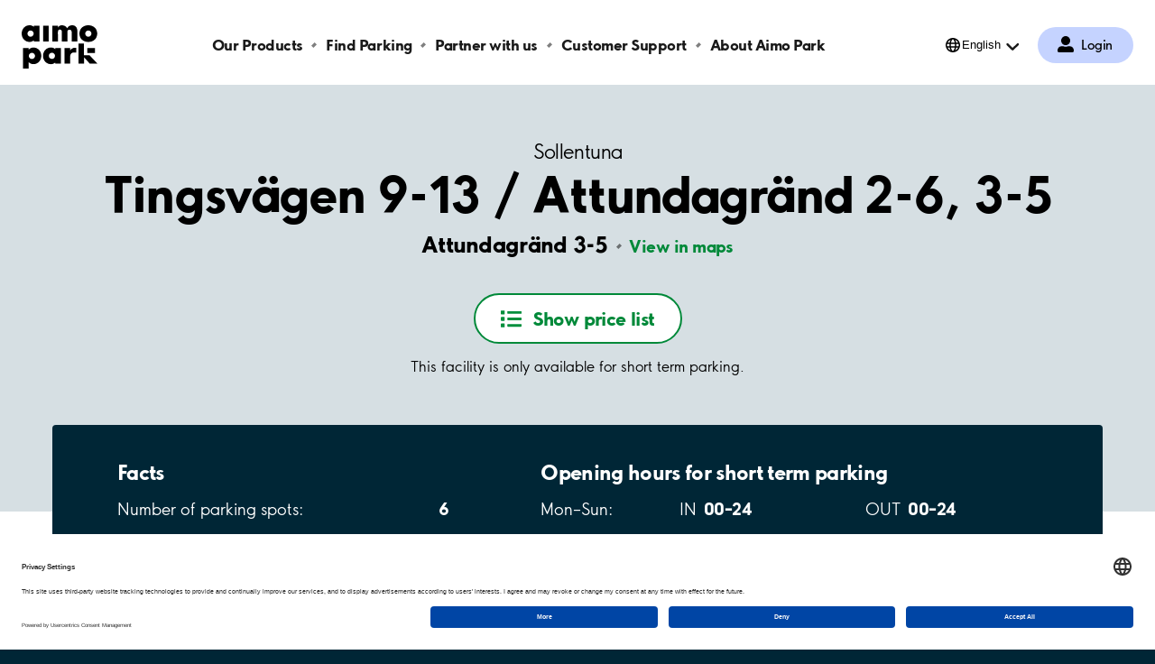

--- FILE ---
content_type: text/html; charset=utf-8
request_url: https://www.aimopark.se/en/cities/sollentuna/tingsvagen-9-13--attundagrand-2-6-3-5/
body_size: 8988
content:



<!DOCTYPE html>
<html lang="en" country="se">
<head>
	<!-- Start VWO Async SmartCode -->
	<script>
		var getLocalStorage = localStorage.getItem("uc_settings");
		if (getLocalStorage) {
			var localStorageJson = JSON.parse(getLocalStorage);
			var localStorageArray = localStorageJson.services;
			const vwoId = "SJDM9Niuo-X";
			const foundObject = localStorageArray.find(obj => obj.id === vwoId);
			var scriptVWO = document.createElement('script');
			scriptVWO.async = true;
			scriptVWO.type = 'text/javascript';
			scriptVWO.text = `
										window._vwo_code || (function () {
										var account_id = 769915,
										version = 2.0,
										settings_tolerance = 2000,
										hide_element = 'body',
										hide_element_style = 'opacity:0 !important;filter:alpha(opacity=0) !important;background:none !important',
										/* DO NOT EDIT BELOW THIS LINE */
										f = false, w = window, d = document, v = d.querySelector('#vwoCode'), cK = '_vwo_' + account_id + '_settings', cc = {}; try { var c = JSON.parse(localStorage.getItem('_vwo_' + account_id + '_config')); cc = c && typeof c === 'object' ? c : {} } catch (e) { } var stT = cc.stT === 'session' ? w.sessionStorage : w.localStorage; code = { use_existing_jquery: function () { return typeof use_existing_jquery !== 'undefined' ? use_existing_jquery : undefined }, library_tolerance: function () { return typeof library_tolerance !== 'undefined' ? library_tolerance : undefined }, settings_tolerance: function () { return cc.sT || settings_tolerance }, hide_element_style: function () { return '{' + (cc.hES || hide_element_style) + '}' }, hide_element: function () { return typeof cc.hE === 'string' ? cc.hE : hide_element }, getVersion: function () { return version }, finish: function () { if (!f) { f = true; var e = d.getElementById('_vis_opt_path_hides'); if (e) e.parentNode.removeChild(e) } }, finished: function () { return f }, load: function (e) { var t = this.getSettings(), n = d.createElement('script'), i = this; if (t) { n.textContent = t; d.getElementsByTagName('head')[0].appendChild(n); if (!w.VWO || VWO.caE) { stT.removeItem(cK); i.load(e) } } else { n.fetchPriority = 'high'; n.src = e; n.type = 'text/javascript'; n.onerror = function () { _vwo_code.finish() }; d.getElementsByTagName('head')[0].appendChild(n) } }, getSettings: function () { try { var e = stT.getItem(cK); if (!e) { return } e = JSON.parse(e); if (Date.now() > e.e) { stT.removeItem(cK); return } return e.s } catch (e) { return } }, init: function () { if (d.URL.indexOf('__vwo_disable__') > -1) return; var e = this.settings_tolerance(); w._vwo_settings_timer = setTimeout(function () { _vwo_code.finish(); stT.removeItem(cK) }, e); var t = d.currentScript, n = d.createElement('style'), i = this.hide_element(), r = t && !t.async && i ? i + this.hide_element_style() : '', c = d.getElementsByTagName('head')[0]; n.setAttribute('id', '_vis_opt_path_hides'); v && n.setAttribute('nonce', v.nonce); n.setAttribute('type', 'text/css'); if (n.styleSheet) n.styleSheet.cssText = r; else n.appendChild(d.createTextNode(r)); c.appendChild(n); this.load('https://dev.visualwebsiteoptimizer.com/j.php?a=' + account_id + '&u=' + encodeURIComponent(d.URL) + '&vn=' + version) } }; w._vwo_code = code; code.init();
										})();
										`;
			if (foundObject.status === true) {
				document.head.appendChild(scriptVWO);
			} else {
				if (document.head.contains(scriptVWO)) {
					document.head.removeChild(scriptVWO);
				}
			}
		}
	</script>
	<!-- End VWO Async SmartCode -->
	<!-- Optimizely cloud platform code-->
	<script>
!function(T,l,y){var S=T.location,k="script",D="instrumentationKey",C="ingestionendpoint",I="disableExceptionTracking",E="ai.device.",b="toLowerCase",w="crossOrigin",N="POST",e="appInsightsSDK",t=y.name||"appInsights";(y.name||T[e])&&(T[e]=t);var n=T[t]||function(d){var g=!1,f=!1,m={initialize:!0,queue:[],sv:"5",version:2,config:d};function v(e,t){var n={},a="Browser";return n[E+"id"]=a[b](),n[E+"type"]=a,n["ai.operation.name"]=S&&S.pathname||"_unknown_",n["ai.internal.sdkVersion"]="javascript:snippet_"+(m.sv||m.version),{time:function(){var e=new Date;function t(e){var t=""+e;return 1===t.length&&(t="0"+t),t}return e.getUTCFullYear()+"-"+t(1+e.getUTCMonth())+"-"+t(e.getUTCDate())+"T"+t(e.getUTCHours())+":"+t(e.getUTCMinutes())+":"+t(e.getUTCSeconds())+"."+((e.getUTCMilliseconds()/1e3).toFixed(3)+"").slice(2,5)+"Z"}(),iKey:e,name:"Microsoft.ApplicationInsights."+e.replace(/-/g,"")+"."+t,sampleRate:100,tags:n,data:{baseData:{ver:2}}}}var h=d.url||y.src;if(h){function a(e){var t,n,a,i,r,o,s,c,u,p,l;g=!0,m.queue=[],f||(f=!0,t=h,s=function(){var e={},t=d.connectionString;if(t)for(var n=t.split(";"),a=0;a<n.length;a++){var i=n[a].split("=");2===i.length&&(e[i[0][b]()]=i[1])}if(!e[C]){var r=e.endpointsuffix,o=r?e.location:null;e[C]="https://"+(o?o+".":"")+"dc."+(r||"services.visualstudio.com")}return e}(),c=s[D]||d[D]||"",u=s[C],p=u?u+"/v2/track":d.endpointUrl,(l=[]).push((n="SDK LOAD Failure: Failed to load Application Insights SDK script (See stack for details)",a=t,i=p,(o=(r=v(c,"Exception")).data).baseType="ExceptionData",o.baseData.exceptions=[{typeName:"SDKLoadFailed",message:n.replace(/\./g,"-"),hasFullStack:!1,stack:n+"\nSnippet failed to load ["+a+"] -- Telemetry is disabled\nHelp Link: https://go.microsoft.com/fwlink/?linkid=2128109\nHost: "+(S&&S.pathname||"_unknown_")+"\nEndpoint: "+i,parsedStack:[]}],r)),l.push(function(e,t,n,a){var i=v(c,"Message"),r=i.data;r.baseType="MessageData";var o=r.baseData;return o.message='AI (Internal): 99 message:"'+("SDK LOAD Failure: Failed to load Application Insights SDK script (See stack for details) ("+n+")").replace(/\"/g,"")+'"',o.properties={endpoint:a},i}(0,0,t,p)),function(e,t){if(JSON){var n=T.fetch;if(n&&!y.useXhr)n(t,{method:N,body:JSON.stringify(e),mode:"cors"});else if(XMLHttpRequest){var a=new XMLHttpRequest;a.open(N,t),a.setRequestHeader("Content-type","application/json"),a.send(JSON.stringify(e))}}}(l,p))}function i(e,t){f||setTimeout(function(){!t&&m.core||a()},500)}var e=function(){var n=l.createElement(k);n.src=h;var e=y[w];return!e&&""!==e||"undefined"==n[w]||(n[w]=e),n.onload=i,n.onerror=a,n.onreadystatechange=function(e,t){"loaded"!==n.readyState&&"complete"!==n.readyState||i(0,t)},n}();y.ld<0?l.getElementsByTagName("head")[0].appendChild(e):setTimeout(function(){l.getElementsByTagName(k)[0].parentNode.appendChild(e)},y.ld||0)}try{m.cookie=l.cookie}catch(p){}function t(e){for(;e.length;)!function(t){m[t]=function(){var e=arguments;g||m.queue.push(function(){m[t].apply(m,e)})}}(e.pop())}var n="track",r="TrackPage",o="TrackEvent";t([n+"Event",n+"PageView",n+"Exception",n+"Trace",n+"DependencyData",n+"Metric",n+"PageViewPerformance","start"+r,"stop"+r,"start"+o,"stop"+o,"addTelemetryInitializer","setAuthenticatedUserContext","clearAuthenticatedUserContext","flush"]),m.SeverityLevel={Verbose:0,Information:1,Warning:2,Error:3,Critical:4};var s=(d.extensionConfig||{}).ApplicationInsightsAnalytics||{};if(!0!==d[I]&&!0!==s[I]){var c="onerror";t(["_"+c]);var u=T[c];T[c]=function(e,t,n,a,i){var r=u&&u(e,t,n,a,i);return!0!==r&&m["_"+c]({message:e,url:t,lineNumber:n,columnNumber:a,error:i}),r},d.autoExceptionInstrumented=!0}return m}(y.cfg);function a(){y.onInit&&y.onInit(n)}(T[t]=n).queue&&0===n.queue.length?(n.queue.push(a),n.trackPageView({})):a()}(window,document,{src: "https://js.monitor.azure.com/scripts/b/ai.2.gbl.min.js", crossOrigin: "anonymous", cfg: {instrumentationKey:'efc19f1e-4a4d-4a21-b254-cead387fb35a', disableCookiesUsage: false }});
</script>

	<!-- End Optimizely cloud platform code-->
	<link rel="preconnect" href="//app.usercentrics.eu">
	<link rel="preconnect" href="//api.usercentrics.eu">
	<link rel="preload" href="//app.usercentrics.eu/browser-ui/latest/loader.js" as="script">

	<title>Parking Tingsvägen 9-13 / Attundagränd 2-6, 3-5, Sollentuna - Aimo Park Sweden</title>

			<script type="application/ld+json">

				{
				"@context": "https://schema.org",
                    "@type": "ParkingFacility",
                    "geo": {
					"@type": "GeoCoordinates",
                        "latitude": 59.42753,
                        "longitude": 17.94763

					},
                    "name": "Tingsv&#xE4;gen 9-13 / Attundagr&#xE4;nd 2-6, 3-5, Sollentuna",
                    "address": {
					"@type": "PostalAddress",
                        "addressLocality": "Sollentuna",
                        "addressRegion": "",
                        "addressCountry": "SE",
                        "postalCode": "19161",
                        "streetAddress": "Attundagr&#xE4;nd 3-5"

					},
                    "openingHours": [
					"Mo 00:00-23:59",
					"Tu 00:00-23:59",
					"We 00:00-23:59",
					"Th 00:00-23:59",
					"Fr 00:00-23:59",
					"Sa 00:00-23:59",
					"Su 00:00-23:59"
                    ],
                    "openingHoursSpecification": [
					{ "@type": "OpeningHoursSpecification", "dayOfWeek": "Monday", "opens": "00:00", "closes": "23:59" },
					{ "@type": "OpeningHoursSpecification", "dayOfWeek": "Tuesday", "opens": "00:00", "closes": "23:59" },
					{ "@type": "OpeningHoursSpecification", "dayOfWeek": "Wednesday", "opens": "00:00", "closes": "23:59" },
					{ "@type": "OpeningHoursSpecification", "dayOfWeek": "Thursday", "opens": "00:00", "closes": "23:59" },
					{ "@type": "OpeningHoursSpecification", "dayOfWeek": "Friday", "opens": "00:00", "closes": "23:59" },
					{ "@type": "OpeningHoursSpecification", "dayOfWeek": "Saturday", "opens": "00:00", "closes": "23:59" },
					{ "@type": "OpeningHoursSpecification", "dayOfWeek": "Sunday", "opens": "00:00", "closes": "23:59" }
                    ]
                }
			</script>
	<meta charset="UTF-8" />
	<meta name="viewport" content="width=device-width" />
	<meta name="msapplication-TileColor" content="#ffffff">
	<meta name="msapplication-config" content="/publicResources/favicons/browserconfig.xml">
	<meta name="theme-color" content="#ffffff">

		<meta name="description" content="We have parking facilities throughout the country. Park safely and easily where it suits you. Parking Tingsvägen 9-13 / Attundagränd 2-6, 3-5, Sollentuna" />
	<meta property="og:url" content="https://www.aimopark.se/en/cities/sollentuna/tingsvagen-9-13--attundagrand-2-6-3-5/" />

		<link rel="alternate" hreflang="en" href="https://www.aimopark.se/en/cities/sollentuna/tingsvagen-9-13--attundagrand-2-6-3-5/" />
		<link rel="alternate" hreflang="sv" href="https://www.aimopark.se/stader/sollentuna/tingsvagen-9-13--attundagrand-2-6-3-5/" />
	<link rel="canonical" href="https://www.aimopark.se/en/cities/sollentuna/tingsvagen-9-13--attundagrand-2-6-3-5/" />
	<link rel="apple-touch-icon" sizes="180x180" href="/publicResources/favicons/apple-touch-icon.png">
	<link rel="icon" type="image/png" sizes="32x32" href="/publicResources/favicons/favicon-32x32.png">
	<link rel="icon" type="image/png" sizes="16x16" href="/publicResources/favicons/favicon-16x16.png">
	<link rel="manifest" href="/publicResources/favicons/site.webmanifest">
	<link rel="mask-icon" href="/publicResources/favicons/safari-pinned-tab.svg" color="#002636">
	<link rel="shortcut icon" href="/publicResources/favicons/favicon.ico">
	<link href="/static/app.css?v=57.1.0.0" rel="stylesheet" />
		<script id="usercentrics-cmp" data-settings-id="aCzAdpxnJ" src="https://app.usercentrics.eu/browser-ui/latest/loader.js" data-tcf-enabled></script>

		<script>
  			const APP_ID = "cttjyrgo"
			window.intercomSettings = {
				api_base: "https://api-iam.eu.intercom.io",
				app_id: APP_ID,
			};
		</script>
		<script>
			(function(){var w=window;var ic=w.Intercom;if(typeof ic==="function"){ic('update',w.intercomSettings);}else{var d=document;var i=function(){i.c(arguments);};i.q=[];i.c=function(args){i.q.push(args);};w.Intercom=i;var l=function(){var s=d.createElement('script');s.type='text/javascript';s.async=true;s.src='https://widget.intercom.io/widget/' + APP_ID;var x=d.getElementsByTagName('script')[0];x.parentNode.insertBefore(s,x);};if(document.readyState==='complete'){l();}else if(w.attachEvent){w.attachEvent('onload',l);}else{w.addEventListener('load',l,false);}}})();
		</script>
	
	<!-- Google Tag Manager -->
<script type="text/javascript">
    window.dataLayer = window.dataLayer || [];
    function gtag() {
        dataLayer.push(arguments);
    }
    //Consent mode v2 default settings
    gtag("consent", "default", {
        ad_user_data: "denied",
        ad_personalization: "denied",
        ad_storage: "denied",
        analytics_storage: "denied",
        wait_for_update: 2000
    });
    gtag("set", "ads_data_redaction", true);
</script>

    <script type="text/plain" data-usercentrics="Google Tag Manager">
    (function(w,d,s,l,i){w[l]=w[l]||[];w[l].push({'gtm.start':
    new Date().getTime(),event:'gtm.js'});var f=d.getElementsByTagName(s)[0],
    j=d.createElement(s),dl=l!='dataLayer'?'&l='+l:'';j.async=true;j.src=
    'https://www.googletagmanager.com/gtm.js?id='+i+dl;f.parentNode.insertBefore(j,f);
    })(window,document,'script','dataLayer','GTM-5LCT3NQ');</script>
<!-- End Google Tag Manager -->

	<script>
!function(T,l,y){var S=T.location,k="script",D="instrumentationKey",C="ingestionendpoint",I="disableExceptionTracking",E="ai.device.",b="toLowerCase",w="crossOrigin",N="POST",e="appInsightsSDK",t=y.name||"appInsights";(y.name||T[e])&&(T[e]=t);var n=T[t]||function(d){var g=!1,f=!1,m={initialize:!0,queue:[],sv:"5",version:2,config:d};function v(e,t){var n={},a="Browser";return n[E+"id"]=a[b](),n[E+"type"]=a,n["ai.operation.name"]=S&&S.pathname||"_unknown_",n["ai.internal.sdkVersion"]="javascript:snippet_"+(m.sv||m.version),{time:function(){var e=new Date;function t(e){var t=""+e;return 1===t.length&&(t="0"+t),t}return e.getUTCFullYear()+"-"+t(1+e.getUTCMonth())+"-"+t(e.getUTCDate())+"T"+t(e.getUTCHours())+":"+t(e.getUTCMinutes())+":"+t(e.getUTCSeconds())+"."+((e.getUTCMilliseconds()/1e3).toFixed(3)+"").slice(2,5)+"Z"}(),iKey:e,name:"Microsoft.ApplicationInsights."+e.replace(/-/g,"")+"."+t,sampleRate:100,tags:n,data:{baseData:{ver:2}}}}var h=d.url||y.src;if(h){function a(e){var t,n,a,i,r,o,s,c,u,p,l;g=!0,m.queue=[],f||(f=!0,t=h,s=function(){var e={},t=d.connectionString;if(t)for(var n=t.split(";"),a=0;a<n.length;a++){var i=n[a].split("=");2===i.length&&(e[i[0][b]()]=i[1])}if(!e[C]){var r=e.endpointsuffix,o=r?e.location:null;e[C]="https://"+(o?o+".":"")+"dc."+(r||"services.visualstudio.com")}return e}(),c=s[D]||d[D]||"",u=s[C],p=u?u+"/v2/track":d.endpointUrl,(l=[]).push((n="SDK LOAD Failure: Failed to load Application Insights SDK script (See stack for details)",a=t,i=p,(o=(r=v(c,"Exception")).data).baseType="ExceptionData",o.baseData.exceptions=[{typeName:"SDKLoadFailed",message:n.replace(/\./g,"-"),hasFullStack:!1,stack:n+"\nSnippet failed to load ["+a+"] -- Telemetry is disabled\nHelp Link: https://go.microsoft.com/fwlink/?linkid=2128109\nHost: "+(S&&S.pathname||"_unknown_")+"\nEndpoint: "+i,parsedStack:[]}],r)),l.push(function(e,t,n,a){var i=v(c,"Message"),r=i.data;r.baseType="MessageData";var o=r.baseData;return o.message='AI (Internal): 99 message:"'+("SDK LOAD Failure: Failed to load Application Insights SDK script (See stack for details) ("+n+")").replace(/\"/g,"")+'"',o.properties={endpoint:a},i}(0,0,t,p)),function(e,t){if(JSON){var n=T.fetch;if(n&&!y.useXhr)n(t,{method:N,body:JSON.stringify(e),mode:"cors"});else if(XMLHttpRequest){var a=new XMLHttpRequest;a.open(N,t),a.setRequestHeader("Content-type","application/json"),a.send(JSON.stringify(e))}}}(l,p))}function i(e,t){f||setTimeout(function(){!t&&m.core||a()},500)}var e=function(){var n=l.createElement(k);n.src=h;var e=y[w];return!e&&""!==e||"undefined"==n[w]||(n[w]=e),n.onload=i,n.onerror=a,n.onreadystatechange=function(e,t){"loaded"!==n.readyState&&"complete"!==n.readyState||i(0,t)},n}();y.ld<0?l.getElementsByTagName("head")[0].appendChild(e):setTimeout(function(){l.getElementsByTagName(k)[0].parentNode.appendChild(e)},y.ld||0)}try{m.cookie=l.cookie}catch(p){}function t(e){for(;e.length;)!function(t){m[t]=function(){var e=arguments;g||m.queue.push(function(){m[t].apply(m,e)})}}(e.pop())}var n="track",r="TrackPage",o="TrackEvent";t([n+"Event",n+"PageView",n+"Exception",n+"Trace",n+"DependencyData",n+"Metric",n+"PageViewPerformance","start"+r,"stop"+r,"start"+o,"stop"+o,"addTelemetryInitializer","setAuthenticatedUserContext","clearAuthenticatedUserContext","flush"]),m.SeverityLevel={Verbose:0,Information:1,Warning:2,Error:3,Critical:4};var s=(d.extensionConfig||{}).ApplicationInsightsAnalytics||{};if(!0!==d[I]&&!0!==s[I]){var c="onerror";t(["_"+c]);var u=T[c];T[c]=function(e,t,n,a,i){var r=u&&u(e,t,n,a,i);return!0!==r&&m["_"+c]({message:e,url:t,lineNumber:n,columnNumber:a,error:i}),r},d.autoExceptionInstrumented=!0}return m}(y.cfg);function a(){y.onInit&&y.onInit(n)}(T[t]=n).queue&&0===n.queue.length?(n.queue.push(a),n.trackPageView({})):a()}(window,document,{src: "https://js.monitor.azure.com/scripts/b/ai.2.gbl.min.js", crossOrigin: "anonymous", cfg: {instrumentationKey:'efc19f1e-4a4d-4a21-b254-cead387fb35a', disableCookiesUsage: false }});
</script>

</head>
<body class="facilitypage  preload">
		<!-- Google Tag Manager (noscript) -->
		<noscript>
			<iframe src="https://www.googletagmanager.com/ns.html?id=GTM-5LCT3NQ"
							height="0" width="0" style="display:none;visibility:hidden"></iframe>
		</noscript>
		<!-- End Google Tag Manager (noscript) -->






<header class="aimo-header" data-controller="aimo-header">
	<div class="aimo-header__inner">
		<div class="aimo-header__inner__left">
			<a href=/en/ class="aimo-header__logo aimo-header__logo--AP" title="Aimo Park"></a>
		</div>
		<div class="aimo-header__inner__right">
                    <a href="/en/my-aimo-park/" class="aimo-header__menu-map-button--mobile" aria-label="Log in to My Pages">
                        <span class="aimo-header__menu-map-button__icon"></span>
                        <span class="aimo-header__menu-map-button__text">Login</span>
                    </a>	
			<button class="aimo-header__menu-button" aria-label="Open navigation (mobile/tablet)">
				<span></span>
				<span></span>
				<span></span>
			</button>
		</div>


<nav class="aimo-navigation" aria-label="top navigation menu">
        <ul>
                <li class="aimo-navigation__startpage"><a href="/en/">Aimo Park SE</a></li>

                <li ><a href="/en/rent-parking/">Our Products</a></li>
                <li ><a href="/en/find-parking/">Find Parking</a></li>
                <li ><a href="https://www.aimo.se/en/">Partner with us</a></li>
                <li ><a href="/en/customer-support/">Customer Support</a></li>
                <li ><a href="/en/about-aimo-park/">About Aimo Park</a></li>
        </ul>

        <div class="aimo-login " data-controller="aimo-header-userportal">
            <a href=/en/my-aimo-park/
                aria-label="Log in to My Pages" class="aimo-login__link">
                Login
            </a>

        </div>

        <div class="aimo-language-selection aimo-language-selection--multilingual" data-controller="aimo-header-language">
            <div class="aimo-language-selection__select">
                <button href="#" 
                    aria-label="Open language selection menu"
                    aria-haspopup="listbox" 
                    aria-expanded="false" 
                    aria-controls="language-list"
                    >English</button>
            </div>
            <ul id="language-list" role="listbox" aria-hidden="true">
                    <li class=current><a href="/en/cities/sollentuna/tingsvagen-9-13--attundagrand-2-6-3-5/" tabindex="-1" aria-label="Set current language to English">English</a></li>
                    <li ><a href="/stader/sollentuna/tingsvagen-9-13--attundagrand-2-6-3-5/" tabindex="-1" aria-label="Set current language to Svenska">Svenska</a></li>
                <li class="arrow"></li>
            </ul>
        </div>
</nav>

	</div>
</header>
			<main class="aimo-main">


<script type="text/javascript">
    window.addEventListener('DOMContentLoaded', function () {
        var n = sessionStorage.length;
        while (n--) {
            var key = sessionStorage.key(n);
            if (/__aimo-booking-flow__/.test(key)) {
                sessionStorage.removeItem(key);
            }
        }
    });
</script>

<div class=facilitypage__inner>
    <div class="facilitypage__hero">
        <div class="facilitypage__hero__inner">
            <a href="/en/cities/sollentuna/" class="facilitypage__city">Sollentuna</a>
            <h1 class="facilitypage__heading">Tingsv&#xE4;gen 9-13 / Attundagr&#xE4;nd 2-6, 3-5</h1>
            <p class="facilitypage__preamble"></p>

            <div class="facilitypage__address-info">
                <p>
                    <span class="facilitypage__address-info__heading">Attundagr&#xE4;nd 3-5</span>
                        <a href="https://www.google.com/maps/dir/?api=1&destination=59.42753,17.94763" class="facilitypage__address-info__map" target="_blank">View in maps</a>
                </p>
            </div>

        <div class="facilitypage__cta" >
                        <button class="facilitypage__cta--showpricelist">
                            <span>Show price list</span>
                        </button>
                        <div class="facilitypage__lightbox" data-controller="facility-lightbox">
                            <section class="facilitypage__lightbox__inner">
                                <header>
                                        <h3 class="facilitypage__products__heading">Short term prices</h3>
                                    <button class="facilitypage__lightbox__close">Close</button>
                                </header>
                                <main>
                                    

<div class="facilitypage__products" data-controller="facility-products">
        <div class="stp-prices">
        <h3 class="facilitypage__products__heading">Short term prices</h3>
        <ul>
                    <li>
                        <span class="row row--price-scheme">
                                <span>
                                    Zone code 3580 Tingsvägen 9-13 / Attundagränd 2-6, 3-5<br />
                                    Every day 00-24:<br />1 h - 13 SEK<br />Service fee may apply
                                </span>
                        </span>
                    </li>
        </ul>
        </div>

</div>


                                </main>
                                <footer></footer>
                            </section>
                        </div>

            </div>
                <p>This facility is only available for short term parking.</p>

        </div>



    <div class="facilitypage__main-info facilitypage__main-info--small">
        <div class="facilitypage__main-info__box">
            <div class="facilitypage__main-info__content">
                <div class="facilitypage__main-info__content__column">
                    <h2>Facts</h2>
                    <ul>
                        <li>
                            <span>Number of parking spots:</span>
                            <span>6</span>
                        </li>
                        <li>
                            <span>Indoors: </span>
                                <span>No</span>
                        </li>
                            <li>
                                <span></span>
                            </li>
                    </ul>
                </div>

                <div class="facilitypage__main-info__content__column facilitypage__main-info__content__column--openinghours">
                    <h2>Opening hours for short term parking</h2>
                        <ul>
                                <li>
                                    <span>Mon&#x2013;Sun:</span>
                                    <div>
                                        <div>
                                            <span>IN&#8239;</span>
                                            <span>00&#x2013;24</span>
                                        </div>
                                        <div>
                                            <span>OUT&#8239;</span>
                                            <span>00&#x2013;24</span>
                                        </div>
                                    </div>
                                </li>
                        </ul>
                </div>

            </div>
        </div>
    </div>
    </div>







        <div class="facility_summary_product_list">
            

<div class="facilitypage__products" data-controller="facility-products">
        <div class="stp-prices">
        <h3 class="facilitypage__products__heading">Short term prices</h3>
        <ul>
                    <li>
                        <span class="row row--price-scheme">
                                <span>
                                    Zone code 3580 Tingsvägen 9-13 / Attundagränd 2-6, 3-5<br />
                                    Every day 00-24:<br />1 h - 13 SEK<br />Service fee may apply
                                </span>
                        </span>
                    </li>
        </ul>
        </div>

</div>

;
        </div>





    <div class="facilitypage__payment">
        <div class="facilitypage__payment__inner">
            <h3>Payment methods for short term parking</h3>
            <ul>
                    <li>
                        <span class="payment-icon payment-icon--mastercard"></span>
                        <span>MasterCard</span>
                    </li>
                    <li>
                        <span class="payment-icon payment-icon--americanexpress"></span>
                        <span>American Express</span>
                    </li>
                    <li>
                        <span class="payment-icon payment-icon--circlek"></span>
                        <span>Circle K</span>
                    </li>
                    <li>
                        <span class="payment-icon payment-icon--visa"></span>
                        <span>Visa</span>
                    </li>
                    <li>
                        <span class="payment-icon payment-icon--volvo"></span>
                        <span>Volvo</span>
                    </li>
                    <li>
                        <span class="payment-icon payment-icon--okq8"></span>
                        <span>OKQ8</span>
                    </li>
                    <li>
                        <span class="payment-icon payment-icon--shell"></span>
                        <span>Shell</span>
                    </li>
                    <li>
                        <span class="payment-icon payment-icon--st1"></span>
                        <span>St1</span>
                    </li>
                    <li>
                        <span class="payment-icon payment-icon--aimoapp"></span>
                        <span>Aimo app</span>
                    </li>
            </ul>
        </div>
    </div>

        <div class="facilitypage__nearby-facilities" aria-busy="true" data-controller="nearby-facilities" data-hide-availability="" data-low-availability-text="Few" data-availability-text="Available" data-skipuid="SE-6677" data-lat="59.42753" disabled data-more-text="Show more" data-less-text="Show less" data-lng="17.94763" data-name="Tingsv&#xE4;gen 9-13 / Attundagr&#xE4;nd 2-6, 3-5">
            <div class="facilitypage__loader">
                <div class="aimo-spinner"><span></span><span></span><span></span><span></span></div>
            </div>
            <button class="facilitypage__nearby-facilities__cta"><span>Show more</span></button>
        </div>
</div>

<script type="text/javascript">
    const mainInfo = document.querySelector(".facilitypage__main-info");
    if (mainInfo) {
        const hero = document.querySelector(".facilitypage__hero");
        const heroHeight = hero.offsetHeight;
        const mainInfoHalfHeight = mainInfo.offsetHeight / 2;
        const mainInfoCenter = mainInfo.offsetTop + mainInfoHalfHeight;
        const divider = 100 - (Math.round(mainInfoCenter / heroHeight * 1000) / 10);
        const color = hero.classList.contains("facilitypage__hero--duocolor") ? "#F5F7F8" : "#fff";
        hero.style.background = `linear-gradient(to top, ${color} 0% ${divider}%, #D6DFE3 ${divider}% 100%)`
    }
</script>
</main>



<footer class="aimo-footer">




<ul class="aimo-footer__links aimo-footer__links--top">
		<li>
			<a class=aimo-footer__links__link href="/en/about-aimo-park/om-webbplatsen/privacy-policy/">Privacy <span>Policy</span></a>
		</li>
		<li>
			<a class=aimo-footer__links__link href="/en/about-aimo-park/om-webbplatsen/">About the <span>site</span></a>
		</li>
		<li>
			<a class=aimo-footer__links__link href="https://career.aimopark.se/" target="_blank" rel="noreferrer">Join our <span>team</span></a>
		</li>
		<li>
			<a class=aimo-footer__links__link href="/en/customer-support/contact-us/">Contact <span>us</span></a>
		</li>
		<li>
			<a class=aimo-footer__links__link href="/en/cities/"><span>Cities</span></a>
		</li>
</ul>



	<div class="aimo-footer__bottom-section">




<ul class="aimo-footer__links aimo-footer__links--bottom">
		<li>
			<a class=aimo-footer__links__link href="https://www.linkedin.com/company/aimoparksweden/posts/?feedView=all" target="_blank" rel="noreferrer"><span>LinkedIn</span></a>
		</li>
		<li>
			<a class=aimo-footer__links__link href="https://www.youtube.com/@aimosweden" target="_blank" rel="noreferrer"><span>YouTube</span></a>
		</li>
</ul>



		<div class="aimo-footer__logo">
			<ul class="aimo-footer__links aimo-footer__links--family">
				<li>
						<a class="aimo-footer__links__link aimo" href=/en/about-aimo-park/aimofamily/ rel="noreferrer"
							target="_top"><span>aimo</span></a>
				</li>
				<li>
						<a class="aimo-footer__links__link aimoshare" href=https://aimoshare.se/?lang=en rel="noreferrer"
							target="_blank"><span>share</span></a>
				</li>
				<li>
							<a class="aimo-footer__links__link aimocharge" href=https://www.aimocharge.se/en/ rel="noreferrer"
								target="_top"><span>Aimo Charge</span></a>
				</li>
			</ul>
				<svg viewBox="0 0 438 251" version="1.1" xmlns="http://www.w3.org/2000/svg" focusable="false">
					<path id="Path"
						d="m290.73 0.01c-12.64 0-21.62 6.15-27.77 17.21-6.49-11.94-17.9-17.21-30.71-17.21-7.08 0-20.14 4.11-22.88 14.23h-0.37v-11.23h-31.93v90h31.93v-44c0-9.31-1.19-24.38 11.43-24.22 14.05 0.17 11.45 14.91 11.45 24.22v44h31.94v-44c0-9.13-2.25-23.53 12.49-23.53 12.47 0 13.17 13.53 13.17 20.54v47h31.94v-58.25c0-22.29-10.18-34.76-30.71-34.76" />
					<rect id="a" x="124.06" y="3" width="31.95" height="90.05" />
					<path id="Shape"
						d="m384.81 65.93c-9.8914 0.0055184-17.914-8.0086-17.92-17.9-0.00552-9.8914 8.0086-17.914 17.9-17.92 9.8914-0.0055205 17.914 8.0086 17.92 17.9-0.049184 9.8671-8.033 17.855-17.9 17.91m0-65.92c-29.28 0-51.4 19-51.4 48.1 0 29 22.29 47.92 51.4 47.92 28.77 0 51.39-18.61 51.39-47.92 0-29.84-23-48.1-51.39-48.1" />
					<path id="Shape"
						d="m51.42 65.93c-9.8914 0.0055184-17.914-8.0086-17.92-17.9-0.0055194-9.8914 8.0086-17.914 17.9-17.92 9.8914-0.0055205 17.914 8.0086 17.92 17.9-0.049184 9.8671-8.033 17.855-17.9 17.91m51.4-62.91h-31.94v7.11c-4.41-6.21-14.68-10.11-25.39-10.11-25.81 0-45.49 21.24-45.49 47.92 0 27.39 20.39 48.11 45.84 48.11 14.61 0 25-9.67 25-9.67v6.64h31.94l0.04-90z" />
					<path id="c"
						d="m174.64 193.89c-7.2476 0.004036-13.783-4.3603-16.557-11.056s-1.2382-14.403 3.8895-19.525c5.1277-5.1219 12.837-6.6487 19.53-3.8677 6.6928 2.781 11.05 9.3215 11.038 16.569-0.049209 9.8671-8.033 17.855-17.9 17.91m51.36-62.91h-31.9v7.11c-4.41-6.2-14.68-10.09-25.39-10.09-25.81 0-45.48 21.23-45.48 47.91 0 27.39 20.38 48.11 45.83 48.11 14.62 0 25-9.68 25-9.68v6.64h31.94v-90z" />
					<path
						d="m99.74 141.22c-8.4626-8.4315-19.955-13.115-31.9-13-13.23 0-21.86 5.82-27.47 12.84v-9.83h-32.1v118h32.1v-37.01c7.2972 7.5477 17.382 11.755 27.88 11.63 11.476 0.11675 22.522-4.3586 30.68-12.43 8.63-8.42 14.44-20.46 14.44-35.5 0-15.45-6.21-27.28-13.63-34.7zm-40.47 53.05c-7.2457 0.004042-13.78-4.3581-16.555-11.052s-1.243-14.399 3.8805-19.523c5.1235-5.1235 12.829-6.6552 19.523-3.8805s11.056 9.309 11.052 16.555c-0.054648 9.8632-8.0368 17.845-17.9 17.9z" />
					<polygon id="b"
						points="359.38 172.69 359.38 171.88 359.38 104.73 328.22 104.73 328.22 221 360.31 221 360.31 184.3 393.01 221 437.53 221 391.83 172.69" />
					<rect x="378.34" y="130.8" width="44.47" height="28.26" />
					<path
						d="m287.24 161.47c0.16-0.14 0.35-0.31 0.58-0.49l0.21-0.16 0.29-0.22c4.14-3.07 9-3.67 12.71-3.72h14.31v-17.53-9.8h-7.2c-5.7 0.08-11.18 1.09-15.75 3.57-5.384 2.7024-9.7816 7.03-12.57 12.37v-14.55h-31.91v90.07h31.92v-39c0-4.79 0.4-14.17 7.18-20.35l0.23-0.19z" />
				</svg>
		</div>
	</div>
</footer>

		<script type="module" src="/static/app.js?v=57.1.0.0"></script>
<script defer="defer" src="/Util/Find/epi-util/find.js"></script>
<script>
document.addEventListener('DOMContentLoaded',function(){if(typeof FindApi === 'function'){var api = new FindApi();api.setApplicationUrl('/');api.setServiceApiBaseUrl('/find_v2/');api.processEventFromCurrentUri();api.bindWindowEvents();api.bindAClickEvent();api.sendBufferedEvents();}})
</script>
</body>
</html>


--- FILE ---
content_type: text/plain; charset=utf-8
request_url: https://www.aimopark.se/booking/getFacilitySummary?bookingController=%2Fbooking%2F&fId=SE-12439&lang=en&includeNotBookableOnline=true
body_size: 1733
content:
{"Content":null,"Data":{"Campaigns":null,"FacilityInfo":{"Homepage":null,"Email":null,"CustomerServicePhone":null,"MaxVehicleHeight":null,"NumberOfVehicleEntries":null,"NumberOfVehicleExits":null,"NumberOfPedestrianEntries":null,"NumberOfLevels":null,"Heated":null,"FloorPlans":null,"NumberOfContractualSpaces":null,"Aed":null,"ContractType":null,"Branded":null,"Type":2,"Indoors":true,"NumberOfParkingSpaces":null,"NumberOfEvChargingSpaces":null,"NumberOfSpacesForDisabled":null},"GroupedTimeSlots":[{"StartDay":"MONDAY","EndDay":"SUNDAY","InTimes":"Closed","OutTimes":"Closed","BothDays":"Mon–Sun:"}],"HasSTP":false,"HasLTPBookableOnline":true,"HasLTPNotBookableOnline":false,"HasWaitingList":false,"WaitingListUrl":"/en/customer-support/forms/form-waiting-list/","RentParkingLink":"/en/customer-support/forms/application-form-for-renting-a-parking-space/","Places":[{"Item1":{"ParkingFacilityUid":"SE-12439","CountryCode":"SE","Address":{"Street":"Mässvägen 11","Number":null,"PostCode":"191 34","City":"Sollentuna","Municipality":"Sollentuna","Province":"Stockholm","Country":null,"CountryCode":"SE","Marker":{"Type":"Point","Coordinates":[17.948816,59.42567309999999]},"Distance":0.0},"CommercialStartDate":"2025-11-11T00:00:00+00:00","CommercialEndDate":null,"CommerciallyActive":true,"Info":{"NumberOfNonReservedSpaces":null,"NumberOfReservedSpaces":null,"NumberOfPhysicalSpaces":null,"InternalNote":null,"ExternalNote":null,"AccessDeviceExternalNote":null,"NumberOfElevators":null},"LastUpdated":"2025-12-08T07:49:59.277+00:00","SearchName":null,"Type":null,"Description":null,"ServiceChannelCode":null,"ParkingSpaces":null,"ParkingFacility":null,"CommercialZoneView":null,"Visibility":"PUBLIC","Uid":"SE-1243901","Name":"Mässvägen 11, garage","PlaceType":0,"Notes":[],"MaxSpotOnline":null,"FilteredNotes":null},"Item2":[{"PlaceUid":"SE-1243901","PlaceType":"PARKING_ZONE","Zone":"Mässvägen 11, garage","Text":"Reserverad plats 1161 SEK","OverviewText":"Reserverad plats","Id":"23737e3d-f74a-44e7-9577-b388b95419f4","ProductId":"112","Type":"RESERVED","ZoneAndProduct":"SE-1243901-23737e3d-f74a-44e7-9577-b388b95419f4","BillingFrequencyOptions":null,"MonthlyPrice":1161.0,"QuarterlyPrice":null,"HalfYearlyPrice":null,"AnnualPrice":null,"WeekdayPrices":[null,null,null,null,null,null,null],"Currency":"SEK","CancellationInsuranceFee":null,"Description":null,"MaxSpotOnline":null,"Family":null,"ProcessType":"SeasonTicket","Notes":null,"StartSellingDate":"2025-11-11T23:00:00Z","EndSellingDate":null,"OnlineBookingFlexibleStartDate":7,"OnlineBookingNotAllowed":null,"Promotions":null,"UpcomingPriceChange":null,"AccessDevices":null,"UnitPrice":null,"AutomaticOnlineOrderActivation":false,"MaxLicensePlatesPerQuantity":null,"Availability":0,"AvailableFrom":null,"EnableWaitingList":false,"EnableWaitingListCsrApprovalRequired":false,"ExpirationLimits":{"DraftPermitLock":30,"WaitingForActivationPermitLock":4320,"OnlineBookingPermitLock":20160,"AuthoriseFailure":20160,"WaitingListActivationPermitLock":4320},"Visibility":"PUBLIC","PermitUsageType":"LICENSE_PLATE"},{"PlaceUid":"SE-1243901","PlaceType":"PARKING_ZONE","Zone":"Mässvägen 11, garage","Text":"Reserverad Elbilsplats 1049 SEK","OverviewText":"Reserverad Elbilsplats","Id":"b08b7f2e-d444-4097-86a3-3ee9adf065ae","ProductId":"112","Type":"RESERVED","ZoneAndProduct":"SE-1243901-b08b7f2e-d444-4097-86a3-3ee9adf065ae","BillingFrequencyOptions":null,"MonthlyPrice":1049.0,"QuarterlyPrice":null,"HalfYearlyPrice":null,"AnnualPrice":null,"WeekdayPrices":[null,null,null,null,null,null,null],"Currency":"SEK","CancellationInsuranceFee":null,"Description":null,"MaxSpotOnline":null,"Family":null,"ProcessType":"SeasonTicket","Notes":null,"StartSellingDate":"2025-11-11T23:00:00Z","EndSellingDate":null,"OnlineBookingFlexibleStartDate":7,"OnlineBookingNotAllowed":null,"Promotions":null,"UpcomingPriceChange":null,"AccessDevices":null,"UnitPrice":null,"AutomaticOnlineOrderActivation":false,"MaxLicensePlatesPerQuantity":null,"Availability":0,"AvailableFrom":null,"EnableWaitingList":false,"EnableWaitingListCsrApprovalRequired":false,"ExpirationLimits":{"DraftPermitLock":30,"WaitingForActivationPermitLock":4320,"OnlineBookingPermitLock":20160,"AuthoriseFailure":20160,"WaitingListActivationPermitLock":4320},"Visibility":"PUBLIC","PermitUsageType":"LICENSE_PLATE"},{"PlaceUid":"SE-1243901","PlaceType":"PARKING_ZONE","Zone":"Mässvägen 11, garage","Text":"Oreserverad plats 984 SEK","OverviewText":"Oreserverad plats","Id":"cbdc991a-e76e-49ca-bff6-087990faec4b","ProductId":"112","Type":"NON_RESERVED","ZoneAndProduct":"SE-1243901-cbdc991a-e76e-49ca-bff6-087990faec4b","BillingFrequencyOptions":null,"MonthlyPrice":984.0,"QuarterlyPrice":2952.0,"HalfYearlyPrice":5904.0,"AnnualPrice":11808.0,"WeekdayPrices":[null,null,null,null,null,null,null],"Currency":"SEK","CancellationInsuranceFee":null,"Description":"Subscription that provides permission without a specific parking spot.","MaxSpotOnline":null,"Family":null,"ProcessType":"SeasonTicket","Notes":null,"StartSellingDate":"2025-11-11T23:00:00Z","EndSellingDate":null,"OnlineBookingFlexibleStartDate":7,"OnlineBookingNotAllowed":null,"Promotions":null,"UpcomingPriceChange":null,"AccessDevices":null,"UnitPrice":null,"AutomaticOnlineOrderActivation":false,"MaxLicensePlatesPerQuantity":null,"Availability":35,"AvailableFrom":"2026-01-27T00:00:00Z","EnableWaitingList":false,"EnableWaitingListCsrApprovalRequired":false,"ExpirationLimits":{"DraftPermitLock":30,"WaitingForActivationPermitLock":4320,"OnlineBookingPermitLock":20160,"AuthoriseFailure":20160,"WaitingListActivationPermitLock":4320},"Visibility":"PUBLIC","PermitUsageType":"LICENSE_PLATE"},{"PlaceUid":"SE-1243901","PlaceType":"PARKING_ZONE","Zone":"Mässvägen 11, garage","Text":"Reserverad HKP plats 892 SEK","OverviewText":"Reserverad HKP plats","Id":"8c001617-7931-4992-b6dd-e537160d49b9","ProductId":"112","Type":"RESERVED","ZoneAndProduct":"SE-1243901-8c001617-7931-4992-b6dd-e537160d49b9","BillingFrequencyOptions":null,"MonthlyPrice":892.0,"QuarterlyPrice":2676.0,"HalfYearlyPrice":5352.0,"AnnualPrice":10704.0,"WeekdayPrices":[null,null,null,null,null,null,null],"Currency":"SEK","CancellationInsuranceFee":null,"Description":null,"MaxSpotOnline":null,"Family":null,"ProcessType":"SeasonTicket","Notes":null,"StartSellingDate":"2025-11-11T23:00:00Z","EndSellingDate":null,"OnlineBookingFlexibleStartDate":7,"OnlineBookingNotAllowed":null,"Promotions":null,"UpcomingPriceChange":null,"AccessDevices":null,"UnitPrice":null,"AutomaticOnlineOrderActivation":false,"MaxLicensePlatesPerQuantity":null,"Availability":2,"AvailableFrom":"2026-01-27T00:00:00Z","EnableWaitingList":false,"EnableWaitingListCsrApprovalRequired":false,"ExpirationLimits":{"DraftPermitLock":30,"WaitingForActivationPermitLock":4320,"OnlineBookingPermitLock":20160,"AuthoriseFailure":20160,"WaitingListActivationPermitLock":4320},"Visibility":"PUBLIC","PermitUsageType":"LICENSE_PLATE"},{"PlaceUid":"SE-1243901","PlaceType":"PARKING_ZONE","Zone":"Mässvägen 11, garage","Text":"Office, Mån-Fre kl 07-18 - Oreserverad i mån av plats 752 SEK","OverviewText":"Office, Mån-Fre kl 07-18 - Oreserverad i mån av plats","Id":"931892ef-4fe7-4d2a-b4ab-4a2962388ce4","ProductId":"157","Type":"NON_RESERVED","ZoneAndProduct":"SE-1243901-931892ef-4fe7-4d2a-b4ab-4a2962388ce4","BillingFrequencyOptions":null,"MonthlyPrice":752.0,"QuarterlyPrice":2256.0,"HalfYearlyPrice":4512.0,"AnnualPrice":9024.0,"WeekdayPrices":[null,null,null,null,null,null,null],"Currency":"SEK","CancellationInsuranceFee":null,"Description":"Subscription that provides permission without a specific parking spot.  Valid Monday to Friday between 06:00 and 18:00. ","MaxSpotOnline":null,"Family":null,"ProcessType":"SeasonTicket","Notes":null,"StartSellingDate":"2025-11-11T23:00:00Z","EndSellingDate":null,"OnlineBookingFlexibleStartDate":7,"OnlineBookingNotAllowed":null,"Promotions":null,"UpcomingPriceChange":null,"AccessDevices":null,"UnitPrice":null,"AutomaticOnlineOrderActivation":false,"MaxLicensePlatesPerQuantity":null,"Availability":17,"AvailableFrom":"2026-01-27T00:00:00Z","EnableWaitingList":false,"EnableWaitingListCsrApprovalRequired":false,"ExpirationLimits":{"DraftPermitLock":30,"WaitingForActivationPermitLock":4320,"OnlineBookingPermitLock":20160,"AuthoriseFailure":20160,"WaitingListActivationPermitLock":4320},"Visibility":"PUBLIC","PermitUsageType":"LICENSE_PLATE"},{"PlaceUid":"SE-1243901","PlaceType":"PARKING_ZONE","Zone":"Mässvägen 11, garage","Text":"Reserverad MC-plats 363 SEK","OverviewText":"Reserverad MC-plats","Id":"f5ddb754-a636-475e-b1d1-e31760947f2b","ProductId":"112","Type":"RESERVED","ZoneAndProduct":"SE-1243901-f5ddb754-a636-475e-b1d1-e31760947f2b","BillingFrequencyOptions":null,"MonthlyPrice":363.0,"QuarterlyPrice":1089.0,"HalfYearlyPrice":2178.0,"AnnualPrice":4356.0,"WeekdayPrices":[null,null,null,null,null,null,null],"Currency":"SEK","CancellationInsuranceFee":null,"Description":"Subscription for your own specific motorcycle space.","MaxSpotOnline":null,"Family":null,"ProcessType":"SeasonTicket","Notes":null,"StartSellingDate":"2025-11-11T23:00:00Z","EndSellingDate":null,"OnlineBookingFlexibleStartDate":7,"OnlineBookingNotAllowed":null,"Promotions":null,"UpcomingPriceChange":null,"AccessDevices":null,"UnitPrice":null,"AutomaticOnlineOrderActivation":false,"MaxLicensePlatesPerQuantity":null,"Availability":2,"AvailableFrom":"2026-01-27T00:00:00Z","EnableWaitingList":false,"EnableWaitingListCsrApprovalRequired":false,"ExpirationLimits":{"DraftPermitLock":30,"WaitingForActivationPermitLock":4320,"OnlineBookingPermitLock":20160,"AuthoriseFailure":20160,"WaitingListActivationPermitLock":4320},"Visibility":"PUBLIC","PermitUsageType":"LICENSE_PLATE"}]}],"NumberOfParkingSpots":0,"FacilityName":"Mässvägen 11, garage","Address":{"Street":"Mässvägen 11","Number":null,"PostCode":"191 34","City":"Sollentuna","Municipality":"Sollentuna","Province":"Stockholm","Country":null,"CountryCode":"SE","Marker":{"Type":"Point","Coordinates":[17.948816,59.425673]},"Distance":0.0},"Uid":"SE-12439"},"StatusCode":200,"StatusDescription":null,"ErrorCode":null,"ErrorMessage":null,"Exception":null}

--- FILE ---
content_type: text/plain; charset=utf-8
request_url: https://www.aimopark.se/en/cities/sollentuna/tingsvagen-9-13--attundagrand-2-6-3-5//getnearbyfacilities?name=Tingsv%C3%A4gen+9-13+%2F+Attundagr%C3%A4nd+2-6%2C+3-5&longitude=17.94763&latitude=59.42753&skipuid=SE-6677
body_size: 8810
content:


	<h4>Parking facilities near Tingsv&#xE4;gen 9-13 / Attundagr&#xE4;nd 2-6, 3-5</h4>
	<ul data-visible="5">
		<li>
			<span>Address</span>
			<span>Distance to Tingsv&#xE4;gen 9-13 / Attundagr&#xE4;nd 2-6, 3-5</span>
		</li>
			<li data-facility-uid="SE-92339" class=>
                <div class="left">
                    <a href="/en/cities/sollentuna/malmvagen-10-12/">Malmv&#xE4;gen 10-12</a>
                </div>
				<div class="right">
						<span>181 m</span>
				</div>
			</li>
			<li data-facility-uid="SE-12439" class=>
                <div class="left">
                    <a href="/en/cities/sollentuna/massvagen-11-garage/">M&#xE4;ssv&#xE4;gen 11, garage</a>
						<span>M&#xE4;ssv&#xE4;gen 11</span>
                </div>
				<div class="right">
						<span>217 m</span>
				</div>
			</li>
			<li data-facility-uid="SE-8100" class=>
                <div class="left">
                    <a href="/en/cities/sollentuna/tingsvagen-17-23/">Tingsv&#xE4;gen 21-23</a>
						<span>Tingsv&#xE4;gen 17-23</span>
                </div>
				<div class="right">
						<span>247 m</span>
				</div>
			</li>
			<li data-facility-uid="SE-12438" class=>
                <div class="left">
                    <a href="/en/cities/sollentuna/malmvagen-2-garage/">Malmv&#xE4;gen 2, garage</a>
						<span>Malmv&#xE4;gen 2</span>
                </div>
				<div class="right">
						<span>285 m</span>
				</div>
			</li>
			<li data-facility-uid="SE-6699" class=>
                <div class="left">
                    <a href="/en/cities/sollentuna/tingsvagen-22/">Tingsv&#xE4;gen 22</a>
                </div>
				<div class="right">
						<span>287 m</span>
				</div>
			</li>
			<li data-facility-uid="SE-6700" class=hidden>
                <div class="left">
                    <a href="/en/cities/sollentuna/allfarvagen-7-garage/">Allfarv&#xE4;gen 7, garage</a>
						<span>Allfarv&#xE4;gen 7</span>
                </div>
				<div class="right">
						<span>303 m</span>
				</div>
			</li>
			<li data-facility-uid="SE-92323" class=hidden>
                <div class="left">
                    <a href="/en/cities/sollentuna/malmvagen--hvidovrestraket--massvagen/">Malmv&#xE4;gen 2-8</a>
                </div>
				<div class="right">
						<span>304 m</span>
				</div>
			</li>
			<li data-facility-uid="SE-92174" class=hidden>
                <div class="left">
                    <a href="/en/cities/sollentuna/bygdevagen--malmvagen--tingsvagen/">Bygdev&#xE4;gen / Malmv&#xE4;gen / Tingsv&#xE4;gen</a>
						<span>Malmv&#xE4;gen 20-32</span>
                </div>
				<div class="right">
						<span>318 m</span>
				</div>
			</li>
			<li data-facility-uid="SE-6012" class=hidden>
                <div class="left">
                    <a href="/en/cities/sollentuna/aniaravagen-5-garage/">Aniarav&#xE4;gen 5, garage</a>
						<span>Aniarav&#xE4;gen 5</span>
                </div>
				<div class="right">
						<span>320 m</span>
				</div>
			</li>
			<li data-facility-uid="SE-5013" class=hidden>
                <div class="left">
                    <a href="/en/cities/sollentuna/traversen-uteparkering/">Traversen, uteparkering</a>
						<span>Engelbrekts v&#xE4;g 16-24</span>
                </div>
				<div class="right">
						<span>478 m</span>
				</div>
			</li>
			<li data-facility-uid="SE-5044" class=hidden>
                <div class="left">
                    <a href="/en/cities/sollentuna/blaklockevagen-6-garage/">Bl&#xE5;klockev&#xE4;gen 6, garage</a>
						<span>Bl&#xE5;klockev&#xE4;gen 6</span>
                </div>
				<div class="right">
						<span>615 m</span>
				</div>
			</li>
			<li data-facility-uid="SE-92749" class=hidden>
                <div class="left">
                    <a href="/en/cities/sollentuna/sollentunavagen-130/">Sollentunav&#xE4;gen 130</a>
                </div>
				<div class="right">
						<span>616 m</span>
				</div>
			</li>
			<li data-facility-uid="SE-4342" class=hidden>
                <div class="left">
                    <a href="/en/cities/sollentuna/bygatan-2-76/">Bygatan 2-76</a>
                </div>
				<div class="right">
						<span>666 m</span>
				</div>
			</li>
			<li data-facility-uid="SE-3793" class=hidden>
                <div class="left">
                    <a href="/en/cities/sollentuna/platavagen-2-36/">Plat&#xE5;v&#xE4;gen 2-36</a>
                </div>
				<div class="right">
						<span>1.75 km</span>
				</div>
			</li>
			<li data-facility-uid="SE-92592" class=hidden>
                <div class="left">
                    <a href="/en/cities/kista/kista-allevag-uteparkering/">Kista All&#xE9;v&#xE4;g, uteparkering</a>
						<span>Kista All&#xE9;v&#xE4;g</span>
                </div>
				<div class="right">
						<span>1.83 km</span>
				</div>
			</li>
			<li data-facility-uid="SE-5102" class=hidden>
                <div class="left">
                    <a href="/en/cities/sollentuna/pilvagen-72-102/">Pilv&#xE4;gen 72-102</a>
                </div>
				<div class="right">
						<span>1.95 km</span>
				</div>
			</li>
			<li data-facility-uid="SE-1371" class=hidden>
                <div class="left">
                    <a href="/en/cities/kista/elektronikbyn/">Kista Bright</a>
						<span>Finlandsgatan 10-62</span>
                </div>
				<div class="right">
						<span>1.96 km</span>
				</div>
			</li>
			<li data-facility-uid="SE-92087" class=hidden>
                <div class="left">
                    <a href="/en/cities/kista/stavangergatan-71-garage/">Stavangergatan 71, garage</a>
						<span>Stavangergatan 71</span>
                </div>
				<div class="right">
						<span>1.96 km</span>
				</div>
			</li>
			<li data-facility-uid="SE-92947" class=hidden>
                <div class="left">
                    <a href="/en/cities/kista/finlandsgatan-62-garage-gul-zon/">Finlandsgatan 62, garage, gul zon</a>
						<span>Finlandsgatan 62</span>
                </div>
				<div class="right">
						<span>1.96 km</span>
				</div>
			</li>
			<li data-facility-uid="SE-92945" class=hidden>
                <div class="left">
                    <a href="/en/cities/sollentuna/rudbecks-vag-147-155/">Rudbecks v&#xE4;g 147-155</a>
						<span>Rudbecksv&#xE4;gen 147-155</span>
                </div>
				<div class="right">
						<span>1.99 km</span>
				</div>
			</li>
			<li data-facility-uid="SE-92185" class=hidden>
                <div class="left">
                    <a href="/en/cities/sollentuna/djupdalsvagen-11/">Djupdalsv&#xE4;gen 11</a>
                </div>
				<div class="right">
						<span>1.99 km</span>
				</div>
			</li>
			<li data-facility-uid="SE-92294" class=hidden>
                <div class="left">
                    <a href="/en/cities/kista/kotkagatan-2-kallgarage/">Kotkagatan 2, kallgarage</a>
						<span>Kotkagatan 2</span>
                </div>
				<div class="right">
						<span>2.01 km</span>
				</div>
			</li>
			<li data-facility-uid="SE-92085" class=hidden>
                <div class="left">
                    <a href="/en/cities/kista/saimagatan-4-kallgarage/">Saimagatan 4, kallgarage</a>
						<span>Saimagatan 4</span>
                </div>
				<div class="right">
						<span>2.05 km</span>
				</div>
			</li>
			<li data-facility-uid="SE-92319" class=hidden>
                <div class="left">
                    <a href="/en/cities/sollentuna/haggviksvagen-25/">H&#xE4;ggviksv&#xE4;gen 25</a>
                </div>
				<div class="right">
						<span>2.08 km</span>
				</div>
			</li>
			<li data-facility-uid="SE-92320" class=hidden>
                <div class="left">
                    <a href="/en/cities/sollentuna/klasrovagen-35-45/">Klasrov&#xE4;gen 35-45</a>
						<span>Klasrov&#xE4;gen 35-45 35-45</span>
                </div>
				<div class="right">
						<span>2.12 km</span>
				</div>
			</li>
			<li data-facility-uid="SE-10502" class=hidden>
                <div class="left">
                    <a href="/en/cities/sollentuna/hovslagarevagen-31-33/">Hovslagarev&#xE4;gen 31-33</a>
                </div>
				<div class="right">
						<span>2.16 km</span>
				</div>
			</li>
			<li data-facility-uid="SE-92322" class=hidden>
                <div class="left">
                    <a href="/en/cities/sollentuna/stupvagen-1/">Stupv&#xE4;gen 1</a>
                </div>
				<div class="right">
						<span>2.17 km</span>
				</div>
			</li>
			<li data-facility-uid="SE-92305" class=hidden>
                <div class="left">
                    <a href="/en/cities/sollentuna/minervavagen-2-8haggviksvagen-6-8sankhagsv.-1-7">Minervav&#xE4;gen 2-8/H&#xE4;ggviksv&#xE4;gen 6-8/S&#xE4;nkhagsv. 1-7</a>
						<span>Minervav&#xE4;gen 2-8</span>
                </div>
				<div class="right">
						<span>2.21 km</span>
				</div>
			</li>
			<li data-facility-uid="SE-92321" class=hidden>
                <div class="left">
                    <a href="/en/cities/sollentuna/svalgangen-1-292/">Svalg&#xE5;ngen 1-29</a>
                </div>
				<div class="right">
						<span>2.22 km</span>
				</div>
			</li>
			<li data-facility-uid="SE-92337" class=hidden>
                <div class="left">
                    <a href="/en/cities/sollentuna/edsbergs-torg-2-42-7-11--skyttevagen-24-26/">Edsbergs Torg 2-42, 7-11 / Skyttev&#xE4;gen 24-26</a>
						<span>Edsbergs Torg 2-42</span>
                </div>
				<div class="right">
						<span>2.23 km</span>
				</div>
			</li>
			<li data-facility-uid="SE-6085" class=hidden>
                <div class="left">
                    <a href="/en/cities/sollentuna/edsbergs-centrum-garage/">Edsbergs Centrum, garage</a>
						<span>Edsbergs torg 2-4</span>
                </div>
				<div class="right">
						<span>2.25 km</span>
				</div>
			</li>
			<li data-facility-uid="SE-92307" class=hidden>
                <div class="left">
                    <a href="/en/cities/sollentuna/jaktstigen-1-5skyttevagen-1-27-2-22/">Jaktstigen 1-5/Skyttev&#xE4;gen 1-27, 2-22</a>
						<span>Jaktstigen 1-5</span>
                </div>
				<div class="right">
						<span>2.26 km</span>
				</div>
			</li>
			<li data-facility-uid="SE-92302" class=hidden>
                <div class="left">
                    <a href="/en/cities/sollentuna/drevkarlsstigen-1-3-2-10/">Drevkarlsstigen 1-3, 2-10</a>
						<span>Drevkarlsstigen 1-3</span>
                </div>
				<div class="right">
						<span>2.32 km</span>
				</div>
			</li>
			<li data-facility-uid="SE-10581" class=hidden>
                <div class="left">
                    <a href="/en/cities/sollentuna/backvagen-18/">B&#xE4;ckv&#xE4;gen 18</a>
                </div>
				<div class="right">
						<span>2.33 km</span>
				</div>
			</li>
			<li data-facility-uid="SE-92813" class=hidden>
                <div class="left">
                    <a href="/en/cities/kista/norgegatan-2-uteparkering/">Norgegatan 2, uteparkering</a>
						<span>Norgegatan 2</span>
                </div>
				<div class="right">
						<span>2.38 km</span>
				</div>
			</li>
			<li data-facility-uid="SE-1368" class=hidden>
                <div class="left">
                    <a href="/en/cities/kista/norgegatan-2/">Norgegatan 2</a>
                </div>
				<div class="right">
						<span>2.43 km</span>
				</div>
			</li>
			<li data-facility-uid="SE-7902" class=hidden>
                <div class="left">
                    <a href="/en/cities/sollentuna/uggelvagen-1-3--minvervavagen-12-22/">Ugglev&#xE4;gen 1-3 / Minvervav&#xE4;gen 12-22</a>
						<span>Ugglev&#xE4;gen 1-3</span>
                </div>
				<div class="right">
						<span>2.47 km</span>
				</div>
			</li>
			<li data-facility-uid="SE-1506" class=hidden>
                <div class="left">
                    <a href="/en/cities/sollentuna/flintlasvagen-1-47-2-46--lodvagen-2-38/">Flintl&#xE5;sv&#xE4;gen 1-47, 2-46 / Lodv&#xE4;gen 2-38</a>
						<span>Lodv&#xE4;gen 2-38</span>
                </div>
				<div class="right">
						<span>2.47 km</span>
				</div>
			</li>
			<li data-facility-uid="SE-92314" class=hidden>
                <div class="left">
                    <a href="/en/cities/sollentuna/armborstvagen-6-12--ribbings-vag-89-91/">Armborstv&#xE4;gen 6-12 / Ribbings v&#xE4;g 89-91</a>
						<span>Ribbings v&#xE4;g 89</span>
                </div>
				<div class="right">
						<span>2.47 km</span>
				</div>
			</li>
			<li data-facility-uid="SE-92316" class=hidden>
                <div class="left">
                    <a href="/en/cities/sollentuna/muskotstigen-1-7/">Musk&#xF6;tstigen 1-7</a>
						<span>Musk&#xF6;tstigen 5-7</span>
                </div>
				<div class="right">
						<span>2.47 km</span>
				</div>
			</li>
			<li data-facility-uid="SE-7901" class=hidden>
                <div class="left">
                    <a href="/en/cities/sollentuna/ugglevagen-1-5/">Ugglev&#xE4;gen 1-5</a>
                </div>
				<div class="right">
						<span>2.47 km</span>
				</div>
			</li>
			<li data-facility-uid="SE-2563" class=hidden>
                <div class="left">
                    <a href="/en/cities/kista/danmarksgatan-46/">Danmarksgatan 46</a>
                </div>
				<div class="right">
						<span>2.51 km</span>
				</div>
			</li>
			<li data-facility-uid="SE-92345" class=hidden>
                <div class="left">
                    <a href="/en/cities/sollentuna/armborstvagen-5/">Armborstv&#xE4;gen 5</a>
                </div>
				<div class="right">
						<span>2.52 km</span>
				</div>
			</li>
			<li data-facility-uid="SE-91754" class=hidden>
                <div class="left">
                    <a href="/en/cities/kista/sorogatan-29-117-fyngatan-2-4/">Sor&#xF6;gatan 29-117, Fyngatan 2-4</a>
						<span>Sor&#xF6;gatan 29-117</span>
                </div>
				<div class="right">
						<span>2.53 km</span>
				</div>
			</li>
			<li data-facility-uid="SE-3784" class=hidden>
                <div class="left">
                    <a href="/en/cities/sollentuna/ribbings-vag-87-garage/">Ribbings v&#xE4;g 87, garage</a>
						<span>Ribbings v&#xE4;g 87</span>
                </div>
				<div class="right">
						<span>2.55 km</span>
				</div>
			</li>
			<li data-facility-uid="SE-5672" class=hidden>
                <div class="left">
                    <a href="/en/cities/kista/sorogatan-1-27--fyngatan/">Sor&#xF6;gatan 1-27 / Fyngatan</a>
						<span>Sor&#xF6;gatan 1-27</span>
                </div>
				<div class="right">
						<span>2.57 km</span>
				</div>
			</li>
			<li data-facility-uid="SE-39071" class=hidden>
                <div class="left">
                    <a href="/en/cities/sollentuna/ribbings-vag-13-garage/">Ribbings v&#xE4;g 13, garage</a>
						<span>Ribbings v&#xE4;g 13</span>
                </div>
				<div class="right">
						<span>2.64 km</span>
				</div>
			</li>
			<li data-facility-uid="SE-6480" class=hidden>
                <div class="left">
                    <a href="/en/cities/sollentuna/skogstorpsvagen-2-360/">Skogstorpsv&#xE4;gen 2-360</a>
						<span>Skogstorpsv&#xE4;gen 188-356</span>
                </div>
				<div class="right">
						<span>2.69 km</span>
				</div>
			</li>
			<li data-facility-uid="SE-12299" class=hidden>
                <div class="left">
                    <a href="/en/cities/kista/torshamnsg-17-19-kistav-dalviksg-1/">Torshamnsg 17-19/ Kistav/ Dalviksg 1</a>
						<span>Dalviksgatan 1</span>
                </div>
				<div class="right">
						<span>2.8 km</span>
				</div>
			</li>
			<li data-facility-uid="SE-92993" class=hidden>
                <div class="left">
                    <a href="/en/cities/sollentuna/lomvagen-25/">Lomv&#xE4;gen 25</a>
                </div>
				<div class="right">
						<span>2.91 km</span>
				</div>
			</li>
			<li data-facility-uid="SE-91514" class=hidden>
                <div class="left">
                    <a href="/en/cities/kista/jyllandsgatan-137-303/">Jyllandsgatan 137-303</a>
                </div>
				<div class="right">
						<span>2.95 km</span>
				</div>
			</li>
			<li data-facility-uid="SE-5568" class=hidden>
                <div class="left">
                    <a href="/en/cities/stockholm/langelandsgatan-2-50--helsingorsgatan-5-21/">Langelandsgatan 2-50 / Helsing&#xF6;rsgatan 5-21</a>
						<span>Helsing&#xF6;rsgatan 5</span>
                </div>
				<div class="right">
						<span>2.97 km</span>
				</div>
			</li>
			<li data-facility-uid="SE-5537" class=hidden>
                <div class="left">
                    <a href="/en/cities/sollentuna/lomvagen-27-p-hus/">Lomv&#xE4;gen 27, P-hus</a>
						<span>Lomv&#xE4;gen 27</span>
                </div>
				<div class="right">
						<span>3.01 km</span>
				</div>
			</li>
			<li data-facility-uid="SE-32264" class=hidden>
                <div class="left">
                    <a href="/en/cities/sollentuna/danderydsvagen-113/">Danderydsv&#xE4;gen 113</a>
                </div>
				<div class="right">
						<span>3.01 km</span>
				</div>
			</li>
			<li data-facility-uid="SE-7582" class=hidden>
                <div class="left">
                    <a href="/en/cities/kista/jyllandsgatan-305-307/">Jyllandsgatan 305-307</a>
                </div>
				<div class="right">
						<span>3.04 km</span>
				</div>
			</li>
			<li data-facility-uid="SE-5567" class=hidden>
                <div class="left">
                    <a href="/en/cities/kista/helsingorsgatan/">Helsing&#xF6;rsgatan</a>
						<span>Helsing&#xF6;rsgatan 23-51</span>
                </div>
				<div class="right">
						<span>3.05 km</span>
				</div>
			</li>
			<li data-facility-uid="SE-5538" class=hidden>
                <div class="left">
                    <a href="/en/cities/sollentuna/lomvagen-28-60/">Lomv&#xE4;gen 28-60</a>
                </div>
				<div class="right">
						<span>3.18 km</span>
				</div>
			</li>
			<li data-facility-uid="SE-91531" class=hidden>
                <div class="left">
                    <a href="/en/cities/kista/ringstedsgatan-1-69-4-14-32-38-54/">Ringstedsgatan 1-69, 4, 14-32, 38-54</a>
						<span>Ringstedsgatan 1-69</span>
                </div>
				<div class="right">
						<span>3.37 km</span>
				</div>
			</li>
			<li data-facility-uid="SE-92310" class=hidden>
                <div class="left">
                    <a href="/en/cities/sollentuna/rallaregrand-1-11--skolvagen-20-32--kistavagen/">Rallaregr&#xE4;nd 1-11 / Skolv&#xE4;gen 20-32 / Kistav&#xE4;gen</a>
						<span>Kistav&#xE4;gen</span>
                </div>
				<div class="right">
						<span>3.61 km</span>
				</div>
			</li>
			<li data-facility-uid="SE-11790" class=hidden>
                <div class="left">
                    <a href="/en/cities/sollentuna/sollentunavagen-6-p-hus/">Padel Zenter</a>
						<span>Sollentunav&#xE4;gen 6</span>
                </div>
				<div class="right">
						<span>3.74 km</span>
				</div>
			</li>
			<li data-facility-uid="SE-92309" class=hidden>
                <div class="left">
                    <a href="/en/cities/sollentuna/stinsgrand-3-7-2-16-landsvagen-6-16-vibyvagen-1/">Stinsgr&#xE4;nd 3-7, 2-16/ Landsv&#xE4;gen 6-16 /Vibyv&#xE4;gen 1</a>
						<span>Vibyv&#xE4;gen 1</span>
                </div>
				<div class="right">
						<span>3.82 km</span>
				</div>
			</li>
			<li data-facility-uid="SE-92340" class=hidden>
                <div class="left">
                    <a href="/en/cities/sollentuna/vespergrand-29-31/">Vespergr&#xE4;nd 29-31</a>
						<span>Vespergr&#xE4;nd 29-31 29-31</span>
                </div>
				<div class="right">
						<span>3.95 km</span>
				</div>
			</li>
			<li data-facility-uid="SE-91509" class=hidden>
                <div class="left">
                    <a href="/en/cities/spanga/brf-paronet-7/">Brf P&#xE4;ronet 7</a>
						<span>Elinsborgsbacken 18-44</span>
                </div>
				<div class="right">
						<span>4.31 km</span>
				</div>
			</li>
			<li data-facility-uid="SE-10396" class=hidden>
                <div class="left">
                    <a href="/en/cities/sundbyberg/milstensvagen-54/">Milstensv&#xE4;gen 54</a>
                </div>
				<div class="right">
						<span>4.48 km</span>
				</div>
			</li>
			<li data-facility-uid="SE-11755" class=hidden>
                <div class="left">
                    <a href="/en/cities/sundbyberg/stugvagen-1-3-garage/">Stugv&#xE4;gen 1-3, garage</a>
						<span>Stugv&#xE4;gen 1-3</span>
                </div>
				<div class="right">
						<span>4.51 km</span>
				</div>
			</li>
			<li data-facility-uid="SE-39069" class=hidden>
                <div class="left">
                    <a href="/en/cities/sundbyberg/ladugardsgatan--spannmalsgrand-6-8-garage/">Ladug&#xE5;rdsgatan / Spannm&#xE5;lsgr&#xE4;nd 6-8, garage</a>
						<span>Spannm&#xE5;lsgr&#xE4;nd 6-8</span>
                </div>
				<div class="right">
						<span>4.64 km</span>
				</div>
			</li>
			<li data-facility-uid="SE-1595" class=hidden>
                <div class="left">
                    <a href="/en/cities/jarfalla/karlslundsvagen-3-garage/">Brf Viggen, Karlslundsv&#xE4;gen 3, garage</a>
						<span>Karlslundsv&#xE4;gen 3</span>
                </div>
				<div class="right">
						<span>4.76 km</span>
				</div>
			</li>
			<li data-facility-uid="SE-1596" class=hidden>
                <div class="left">
                    <a href="/en/cities/jarfalla/karlslundsvagen-3-garage2/">Brf Jaktfalken, Karlslundsv&#xE4;gen 3, garage</a>
						<span>Karlslundsv&#xE4;gen 3</span>
                </div>
				<div class="right">
						<span>4.76 km</span>
				</div>
			</li>
			<li data-facility-uid="SE-10390" class=hidden>
                <div class="left">
                    <a href="/en/cities/sundbyberg/milstensvagen-46/">Milstensv&#xE4;gen 46</a>
                </div>
				<div class="right">
						<span>4.77 km</span>
				</div>
			</li>
			<li data-facility-uid="SE-7957" class=hidden>
                <div class="left">
                    <a href="/en/cities/jarfalla/alstavagen-17-21/">&#xC5;lstav&#xE4;gen 17-21</a>
                </div>
				<div class="right">
						<span>4.85 km</span>
				</div>
			</li>
			<li data-facility-uid="SE-1621" class=hidden>
                <div class="left">
                    <a href="/en/cities/jarfalla/kv.-1-barkabystaden">Kv. 1 Barkabystaden</a>
						<span>Tunnangatan 1</span>
                </div>
				<div class="right">
						<span>4.88 km</span>
				</div>
			</li>
			<li data-facility-uid="SE-7956" class=hidden>
                <div class="left">
                    <a href="/en/cities/jarfalla/kaptensvagen-9-15/">Kaptensv&#xE4;gen 9-15</a>
                </div>
				<div class="right">
						<span>4.92 km</span>
				</div>
			</li>
			<li data-facility-uid="SE-6156" class=hidden>
                <div class="left">
                    <a href="/en/cities/jarfalla/plantagen-herrestavagen-20/">Plantagen, Herrestav&#xE4;gen 20</a>
						<span>Herrestav&#xE4;gen 20</span>
                </div>
				<div class="right">
						<span>4.98 km</span>
				</div>
			</li>
			<li data-facility-uid="SE-92172" class=hidden>
                <div class="left">
                    <a href="/en/cities/enebyberg/enebytorg-2-kallgarage/">Enebytorg 2, kallgarage</a>
						<span>Enebytorg 2</span>
                </div>
				<div class="right">
						<span>5.19 km</span>
				</div>
			</li>
			<li data-facility-uid="SE-3134" class=hidden>
                <div class="left">
                    <a href="/en/cities/enebyberg/enebytorg-2-varmgarage/">Enebytorg 2, varmgarage</a>
						<span>Enebytorg</span>
                </div>
				<div class="right">
						<span>5.2 km</span>
				</div>
			</li>
			<li data-facility-uid="SE-6919" class=hidden>
                <div class="left">
                    <a href="/en/cities/danderyd/enebybergsvagen-8-12/">Enebybergsv&#xE4;gen 8-12</a>
                </div>
				<div class="right">
						<span>5.21 km</span>
				</div>
			</li>
			<li data-facility-uid="SE-92126" class=hidden>
                <div class="left">
                    <a href="/en/cities/sundbyberg/boplatsvagen-3-7-2-6/">Boplatsv&#xE4;gen 3-7, 2-6</a>
						<span>Boplatsv&#xE4;gen 3-7</span>
                </div>
				<div class="right">
						<span>5.22 km</span>
				</div>
			</li>
			<li data-facility-uid="SE-92173" class=hidden>
                <div class="left">
                    <a href="/en/cities/enebyberg/enebytorg-1-19-2-18/">Enebytorg 1-19, 2-18</a>
						<span>Enebytorg 1-19</span>
                </div>
				<div class="right">
						<span>5.23 km</span>
				</div>
			</li>
			<li data-facility-uid="SE-10393" class=hidden>
                <div class="left">
                    <a href="/en/cities/sundbyberg/ursviksvagen-99-b/">Ursviksv&#xE4;gen 99 B</a>
                </div>
				<div class="right">
						<span>5.24 km</span>
				</div>
			</li>
			<li data-facility-uid="SE-7118" class=hidden>
                <div class="left">
                    <a href="/en/cities/stockholm/fagerstagatan-11-13/">Fagerstagatan 11-13</a>
                </div>
				<div class="right">
						<span>5.27 km</span>
				</div>
			</li>
			<li data-facility-uid="SE-7117" class=hidden>
                <div class="left">
                    <a href="/en/cities/spanga/fagerstagatan-15/">Fagerstagatan 15</a>
                </div>
				<div class="right">
						<span>5.27 km</span>
				</div>
			</li>
			<li data-facility-uid="SE-3507" class=hidden>
                <div class="left">
                    <a href="/en/cities/spanga/gunnebogatan-28/">Gunnebogatan 28</a>
                </div>
				<div class="right">
						<span>5.41 km</span>
				</div>
			</li>
			<li data-facility-uid="SE-32294" class=hidden>
                <div class="left">
                    <a href="/en/cities/solna/fridensborgsvagen-125-139/">Fridensborgsv&#xE4;gen 125-139</a>
                </div>
				<div class="right">
						<span>5.43 km</span>
				</div>
			</li>
			<li data-facility-uid="SE-5021" class=hidden>
                <div class="left">
                    <a href="/en/cities/sollentuna/vasavagen-2-134/">Vasav&#xE4;gen 2-134</a>
                </div>
				<div class="right">
						<span>5.51 km</span>
				</div>
			</li>
			<li data-facility-uid="SE-10386" class=hidden>
                <div class="left">
                    <a href="/en/cities/sundbyberg/artillerivagen-3/">Artilleriv&#xE4;gen 3</a>
                </div>
				<div class="right">
						<span>5.55 km</span>
				</div>
			</li>
			<li data-facility-uid="SE-5324" class=hidden>
                <div class="left">
                    <a href="/en/cities/solna/monstringsv.--fridensborgsv.--jarva-skjutbanev">M&#xF6;nstringsv. / Fridensborgsv. / J&#xE4;rva Skjutbanev.</a>
						<span>M&#xF6;nstringsv&#xE4;gen 9</span>
                </div>
				<div class="right">
						<span>5.59 km</span>
				</div>
			</li>
			<li data-facility-uid="SE-10389" class=hidden>
                <div class="left">
                    <a href="/en/cities/sundbyberg/massvagen-12/">M&#xE4;ssv&#xE4;gen 1</a>
                </div>
				<div class="right">
						<span>5.62 km</span>
				</div>
			</li>
			<li data-facility-uid="SE-92363" class=hidden>
                <div class="left">
                    <a href="/en/cities/sundbyberg/bergshojden-4-66-garage/">Bergsh&#xF6;jden 4-66, garage</a>
						<span>Bergsh&#xF6;jden 4-66</span>
                </div>
				<div class="right">
						<span>5.64 km</span>
				</div>
			</li>
			<li data-facility-uid="SE-92369" class=hidden>
                <div class="left">
                    <a href="/en/cities/sundbyberg/bergshojden-4-662/">Bergsh&#xF6;jden 4-66</a>
                </div>
				<div class="right">
						<span>5.64 km</span>
				</div>
			</li>
			<li data-facility-uid="SE-92318" class=hidden>
                <div class="left">
                    <a href="/en/cities/sollentuna/kung-hans-vag-7--rotebro-torg-1-7/">Kung Hans v&#xE4;g 7 / Rotebro Torg 1-7</a>
						<span>Rotebro Torg 1-7</span>
                </div>
				<div class="right">
						<span>5.71 km</span>
				</div>
			</li>
			<li data-facility-uid="SE-32177" class=hidden>
                <div class="left">
                    <a href="/en/cities/sundbyberg/rissneleden-3-5-uteparkering/">Rissneleden 3-5, uteparkering</a>
						<span>Rissneleden 3-5</span>
                </div>
				<div class="right">
						<span>5.81 km</span>
				</div>
			</li>
			<li data-facility-uid="SE-91910" class=hidden>
                <div class="left">
                    <a href="/en/cities/spanga/avestagatan-29--kronofogdevagen-56/">Avestagatan 29 / Kronofogdev&#xE4;gen 56</a>
						<span>Avestagatan 29</span>
                </div>
				<div class="right">
						<span>5.82 km</span>
				</div>
			</li>
			<li data-facility-uid="SE-5819" class=hidden>
                <div class="left">
                    <a href="/en/cities/danderyd/karlsrovagen-2--berga-backe-2-4/">Karlsrov&#xE4;gen 2 / Berga Backe 2-4</a>
						<span>Berga Backe 2-4</span>
                </div>
				<div class="right">
						<span>5.82 km</span>
				</div>
			</li>
			<li data-facility-uid="SE-32178" class=hidden>
                <div class="left">
                    <a href="/en/cities/sundbyberg/rissneleden-3-garage/">Rissneleden 3, garage</a>
						<span>Rissneleden 3</span>
                </div>
				<div class="right">
						<span>5.83 km</span>
				</div>
			</li>
			<li data-facility-uid="SE-1350" class=hidden>
                <div class="left">
                    <a href="/en/cities/spanga/finspangsgatan-54-avgiftsparkering/">Finsp&#xE5;ngsgatan 54, avgiftsparkering</a>
						<span>Finsp&#xE5;ngsgatan 52-54</span>
                </div>
				<div class="right">
						<span>5.85 km</span>
				</div>
			</li>
			<li data-facility-uid="SE-7562" class=hidden>
                <div class="left">
                    <a href="/en/cities/danderyd/morby-centrum-norra/">M&#xF6;rby Centrum Norra</a>
						<span>Gamla Landsv&#xE4;gen 30</span>
                </div>
				<div class="right">
						<span>5.87 km</span>
				</div>
			</li>
			<li data-facility-uid="SE-2866" class=hidden>
                <div class="left">
                    <a href="/en/cities/stockholm/stormbyvagen-6/">Stormbyv&#xE4;gen 6</a>
                </div>
				<div class="right">
						<span>5.93 km</span>
				</div>
			</li>
			<li data-facility-uid="SE-32117" class=hidden>
                <div class="left">
                    <a href="/en/cities/spanga/stormbyvagen-2-4-garage/">Stormbyv&#xE4;gen 2-4, garage</a>
						<span>Stormbyv&#xE4;gen 2-4</span>
                </div>
				<div class="right">
						<span>5.93 km</span>
				</div>
			</li>
			<li data-facility-uid="SE-3058" class=hidden>
                <div class="left">
                    <a href="/en/cities/spanga/stormbyvagen-2-4/">Stormbyv&#xE4;gen 2-4</a>
                </div>
				<div class="right">
						<span>5.94 km</span>
				</div>
			</li>
			<li data-facility-uid="SE-10615" class=hidden>
                <div class="left">
                    <a href="/en/cities/spanga/nekvagen-35-41--bromstensvagen-146-154/">Nekv&#xE4;gen 35-41 / Bromstensv&#xE4;gen 146-154</a>
						<span>Nekv&#xE4;gen 35</span>
                </div>
				<div class="right">
						<span>5.96 km</span>
				</div>
			</li>
			<li data-facility-uid="SE-91948" class=hidden>
                <div class="left">
                    <a href="/en/cities/sundbyberg/lotsjovagen-11-93-garage/">L&#xF6;tsj&#xF6;v&#xE4;gen 11-93, garage</a>
						<span>L&#xF6;tsj&#xF6;v&#xE4;gen 11-99</span>
                </div>
				<div class="right">
						<span>5.98 km</span>
				</div>
			</li>
			<li data-facility-uid="SE-1722" class=hidden>
                <div class="left">
                    <a href="/en/cities/jarfalla/girovagen-13/">Girov&#xE4;gen 13</a>
                </div>
				<div class="right">
						<span>5.99 km</span>
				</div>
			</li>
			<li data-facility-uid="SE-5093" class=hidden>
                <div class="left">
                    <a href="/en/cities/jarfalla/fakturavagen-6/">Fakturav&#xE4;gen 6</a>
                </div>
				<div class="right">
						<span>5.99 km</span>
				</div>
			</li>
			<li data-facility-uid="SE-92503" class=hidden>
                <div class="left">
                    <a href="/en/cities/jarfalla/fakturavagen-4/">Fakturav&#xE4;gen 4</a>
                </div>
				<div class="right">
						<span>6.01 km</span>
				</div>
			</li>
			<li data-facility-uid="SE-5481" class=hidden>
                <div class="left">
                    <a href="/en/cities/spanga/logvagen--dagsverksvagen--spangavagen/">Logv&#xE4;gen / Dagsverksv&#xE4;gen / Sp&#xE5;ngav&#xE4;gen</a>
						<span>Dagsverksv&#xE4;gen 193-255</span>
                </div>
				<div class="right">
						<span>6.03 km</span>
				</div>
			</li>
			<li data-facility-uid="SE-92515" class=hidden>
                <div class="left">
                    <a href="/en/cities/jarfalla/fakturavagen-2/">Fakturav&#xE4;gen 2</a>
                </div>
				<div class="right">
						<span>6.05 km</span>
				</div>
			</li>
			<li data-facility-uid="SE-91198" class=hidden>
                <div class="left">
                    <a href="/en/cities/danderyd/p-hus-morby-centrum/">P-hus M&#xF6;rby Centrum</a>
						<span>Golfv&#xE4;gen 8</span>
                </div>
				<div class="right">
						<span>6.1 km</span>
				</div>
			</li>
			<li data-facility-uid="SE-198" class=hidden>
                <div class="left">
                    <a href="/en/cities/danderyd/morby-centrum/">M&#xF6;rby Centrum</a>
						<span>Golfv&#xE4;gen 8</span>
                </div>
				<div class="right">
						<span>6.1 km</span>
				</div>
			</li>
			<li data-facility-uid="SE-10398" class=hidden>
                <div class="left">
                    <a href="/en/cities/sundbyberg/alms-vag-9/">Alms v&#xE4;g 9</a>
                </div>
				<div class="right">
						<span>6.15 km</span>
				</div>
			</li>
			<li data-facility-uid="SE-11602" class=hidden>
                <div class="left">
                    <a href="/en/cities/taby/brf-rn3-vaxthuset-garage/">Brf RN3 V&#xE4;xthuset, garage</a>
						<span>Gamla Norrt&#xE4;ljev&#xE4;gen 118</span>
                </div>
				<div class="right">
						<span>6.16 km</span>
				</div>
			</li>
			<li data-facility-uid="SE-11601" class=hidden>
                <div class="left">
                    <a href="/en/cities/taby/brf-rn3-torget-garage/">Brf RN3 Torget, garage</a>
						<span>Gamla Norrt&#xE4;ljev&#xE4;gen 118</span>
                </div>
				<div class="right">
						<span>6.19 km</span>
				</div>
			</li>
			<li data-facility-uid="SE-11428" class=hidden>
                <div class="left">
                    <a href="/en/cities/sundbyberg/ringleken-3-5/">Ringleken 3-5</a>
						<span>Ringleken 3</span>
                </div>
				<div class="right">
						<span>6.19 km</span>
				</div>
			</li>
			<li data-facility-uid="SE-11604" class=hidden>
                <div class="left">
                    <a href="/en/cities/taby/brf-rn3-orangeriet-garage/">Brf RN3 Orangeriet, garage</a>
						<span>Gamla Norrt&#xE4;ljev&#xE4;gen 118</span>
                </div>
				<div class="right">
						<span>6.2 km</span>
				</div>
			</li>
			<li data-facility-uid="SE-11603" class=hidden>
                <div class="left">
                    <a href="/en/cities/taby/brf-roslagsporten-garage/">BRF Roslagsporten, garage</a>
						<span>Gamla Norrt&#xE4;ljev&#xE4;gen 118</span>
                </div>
				<div class="right">
						<span>6.21 km</span>
				</div>
			</li>
			<li data-facility-uid="SE-6009" class=hidden>
                <div class="left">
                    <a href="/en/cities/sundbyberg/kavaljersbacken-2-16/">Kavaljersbacken 2-16</a>
                </div>
				<div class="right">
						<span>6.21 km</span>
				</div>
			</li>
			<li data-facility-uid="SE-4992" class=hidden>
                <div class="left">
                    <a href="/en/cities/sollentuna/huldregrand--tomtegrand--stromkarlsgrand/">Huldregr&#xE4;nd / Tomtegr&#xE4;nd / Str&#xF6;mkarlsgr&#xE4;nd</a>
						<span>Tomtegr&#xE4;nd 2-6</span>
                </div>
				<div class="right">
						<span>6.27 km</span>
				</div>
			</li>
			<li data-facility-uid="SE-92035" class=hidden>
                <div class="left">
                    <a href="/en/cities/sundbyberg/logdansvagen-2-48/">Logdansv&#xE4;gen 2-48</a>
                </div>
				<div class="right">
						<span>6.31 km</span>
				</div>
			</li>
			<li data-facility-uid="SE-3363" class=hidden>
                <div class="left">
                    <a href="/en/cities/sollentuna/skeppargrand-1-3-10-14/">Skeppargr&#xE4;nd 1-3, 10-14</a>
						<span>Skeppargr&#xE4;nd 10-14</span>
                </div>
				<div class="right">
						<span>6.31 km</span>
				</div>
			</li>
			<li data-facility-uid="SE-32110" class=hidden>
                <div class="left">
                    <a href="/en/cities/taby/stationsvagen--perrongvagen-garage/">Stationsv&#xE4;gen / Perrongv&#xE4;gen, garage</a>
						<span>Stationsv&#xE4;gen / Perrongv&#xE4;gen</span>
                </div>
				<div class="right">
						<span>6.32 km</span>
				</div>
			</li>
			<li data-facility-uid="SE-92329" class=hidden>
                <div class="left">
                    <a href="/en/cities/sollentuna/staffans-vag/">Staffans v&#xE4;g</a>
                </div>
				<div class="right">
						<span>6.36 km</span>
				</div>
			</li>
			<li data-facility-uid="SE-1611" class=hidden>
                <div class="left">
                    <a href="/en/cities/jarfalla/vasavagen-27-29--sturevagen-2/">Vasav&#xE4;gen 27-29 / Sturev&#xE4;gen 2</a>
						<span>Vasav&#xE4;gen 27-29</span>
                </div>
				<div class="right">
						<span>6.37 km</span>
				</div>
			</li>
			<li data-facility-uid="SE-1128" class=hidden>
                <div class="left">
                    <a href="/en/cities/jarfalla/frihetsvagen-15-25--vasavagen-39-43/">Frihetsv&#xE4;gen 15-25 / Vasav&#xE4;gen 39-43</a>
						<span>Frihetsv&#xE4;gen 15-25</span>
                </div>
				<div class="right">
						<span>6.38 km</span>
				</div>
			</li>
			<li data-facility-uid="SE-11239" class=hidden>
                <div class="left">
                    <a href="/en/cities/solna/scandic-jarva-krog-garage/">Scandic J&#xE4;rva Krog, garage</a>
						<span>Vallgatan 2</span>
                </div>
				<div class="right">
						<span>6.39 km</span>
				</div>
			</li>
			<li data-facility-uid="SE-11247" class=hidden>
                <div class="left">
                    <a href="/en/cities/solna/scandic-jarva-krog-p-dack/">Scandic J&#xE4;rva krog, p-d&#xE4;ck/garage</a>
						<span>Vallgatan 2</span>
                </div>
				<div class="right">
						<span>6.39 km</span>
				</div>
			</li>
			<li data-facility-uid="SE-92312" class=hidden>
                <div class="left">
                    <a href="/en/cities/sollentuna/skinnarasvagen-5-13--annerovagen-6-10/">Skinnar&#xE5;sv&#xE4;gen 5-13 / Annerov&#xE4;gen 6-10</a>
						<span>Skinnar&#xE5;sv&#xE4;gen 5-13</span>
                </div>
				<div class="right">
						<span>6.43 km</span>
				</div>
			</li>
			<li data-facility-uid="SE-10089" class=hidden>
                <div class="left">
                    <a href="/en/cities/jarfalla/ynglingavagen-13-17--allmogevagen-1-3-4-20/">Ynglingav&#xE4;gen 13-17 / Allmogev&#xE4;gen 1-3, 4-20</a>
                </div>
				<div class="right">
						<span>6.44 km</span>
				</div>
			</li>
			<li data-facility-uid="SE-7760" class=hidden>
                <div class="left">
                    <a href="/en/cities/jarfalla/nettovagen-1/">Nettov&#xE4;gen 1</a>
                </div>
				<div class="right">
						<span>6.44 km</span>
				</div>
			</li>
			<li data-facility-uid="SE-92313" class=hidden>
                <div class="left">
                    <a href="/en/cities/sollentuna/kihlgrens-vag-1-21--wesstroms-vag-10-22/">Kihlgrens v&#xE4;g 1-21 / Wesstr&#xF6;ms v&#xE4;g 10-22</a>
						<span>Kihlgrens v&#xE4;g 1-21</span>
                </div>
				<div class="right">
						<span>6.47 km</span>
				</div>
			</li>
			<li data-facility-uid="SE-5922" class=hidden>
                <div class="left">
                    <a href="/en/cities/taby/stockholmsvagen-116/">Stockholmsv&#xE4;gen 116</a>
                </div>
				<div class="right">
						<span>6.51 km</span>
				</div>
			</li>
			<li data-facility-uid="SE-11814" class=hidden>
                <div class="left">
                    <a href="/en/cities/sundbyberg/dimslojan-2/">Dimsl&#xF6;jan 2</a>
                </div>
				<div class="right">
						<span>6.55 km</span>
				</div>
			</li>
			<li data-facility-uid="SE-91994" class=hidden>
                <div class="left">
                    <a href="/en/cities/jarfalla/jarfallavagen-110/">J&#xE4;rf&#xE4;llav&#xE4;gen 110</a>
                </div>
				<div class="right">
						<span>6.63 km</span>
				</div>
			</li>
			<li data-facility-uid="SE-10392" class=hidden>
                <div class="left">
                    <a href="/en/cities/sundbyberg/ekbacksgrand-4-6/">Ekbacksgr&#xE4;nd 4-6</a>
                </div>
				<div class="right">
						<span>6.63 km</span>
				</div>
			</li>
			<li data-facility-uid="SE-39106" class=hidden>
                <div class="left">
                    <a href="/en/cities/jarfalla/maldgatan-1-11-garage/">M&#xE4;ldgatan 1-11, garage</a>
						<span>M&#xE4;ldgatan 1</span>
                </div>
				<div class="right">
						<span>6.65 km</span>
				</div>
			</li>
			<li data-facility-uid="SE-7745" class=hidden>
                <div class="left">
                    <a href="/en/cities/spanga/sorgardsgrand-157/">S&#xF6;rg&#xE5;rdsgr&#xE4;nd 157</a>
						<span>S&#xF6;rg&#xE5;rdsv&#xE4;gen 157</span>
                </div>
				<div class="right">
						<span>6.66 km</span>
				</div>
			</li>
			<li data-facility-uid="SE-11519" class=hidden>
                <div class="left">
                    <a href="/en/cities/solna/enkopingsvagen-7-a-c/">Enk&#xF6;pingsv&#xE4;gen 7 A-C</a>
                </div>
				<div class="right">
						<span>6.66 km</span>
				</div>
			</li>
			<li data-facility-uid="SE-92413" class=hidden>
                <div class="left">
                    <a href="/en/cities/vallingby/basgrand-14-144/">Basgr&#xE4;nd 14-144</a>
                </div>
				<div class="right">
						<span>6.7 km</span>
				</div>
			</li>
			<li data-facility-uid="SE-92330" class=hidden>
                <div class="left">
                    <a href="/en/cities/sollentuna/rotsundagardsvagen-22-62/">Rotsundag&#xE5;rdsv&#xE4;gen 22-62</a>
						<span>Rotsundag&#xE5;rdsv&#xE4;gen 22-26</span>
                </div>
				<div class="right">
						<span>6.72 km</span>
				</div>
			</li>
			<li data-facility-uid="SE-4878" class=hidden>
                <div class="left">
                    <a href="/en/cities/sollentuna/bergkallavagen-60-76--wesstroms-vag-2-8/">Bergk&#xE4;llav&#xE4;gen 60-76 / Wesstr&#xF6;ms v&#xE4;g 2-8</a>
						<span>Bergk&#xE4;llav&#xE4;gen 60</span>
                </div>
				<div class="right">
						<span>6.73 km</span>
				</div>
			</li>
			<li data-facility-uid="SE-4130" class=hidden>
                <div class="left">
                    <a href="/en/cities/danderyd/skogsslingan-4-12/">Skogsslingan 4-12</a>
                </div>
				<div class="right">
						<span>6.77 km</span>
				</div>
			</li>
			<li data-facility-uid="SE-3956" class=hidden>
                <div class="left">
                    <a href="/en/cities/jarfalla/osterdalsvagen-10-84/">&#xD6;sterdalsv&#xE4;gen 10-84</a>
                </div>
				<div class="right">
						<span>6.79 km</span>
				</div>
			</li>
			<li data-facility-uid="SE-10690" class=hidden>
                <div class="left">
                    <a href="/en/cities/taby/stockholmsvagen-162-a-j-p-hus/">Stockholmsv&#xE4;gen 162 A-J, P-hus</a>
						<span>Stockholmsv&#xE4;gen 162 A-J</span>
                </div>
				<div class="right">
						<span>6.82 km</span>
				</div>
			</li>
			<li data-facility-uid="SE-10388" class=hidden>
                <div class="left">
                    <a href="/en/cities/sundbyberg/vackra-vagen-6/">Vackra v&#xE4;gen 6</a>
                </div>
				<div class="right">
						<span>6.83 km</span>
				</div>
			</li>
			<li data-facility-uid="SE-92973" class=hidden>
                <div class="left">
                    <a href="/en/cities/danderyd/morbylund-7-27/">M&#xF6;rbylund 7-27</a>
						<span>M&#xF6;rbylund 11</span>
                </div>
				<div class="right">
						<span>6.89 km</span>
				</div>
			</li>
			<li data-facility-uid="SE-92050" class=hidden>
                <div class="left">
                    <a href="/en/cities/danderyd/vendevagen-89-garage/">Vendev&#xE4;gen 89, garage</a>
						<span>Vendev&#xE4;gen 89</span>
                </div>
				<div class="right">
						<span>6.96 km</span>
				</div>
			</li>
			<li data-facility-uid="SE-92995" class=hidden>
                <div class="left">
                    <a href="/en/cities/bromma/annedalsvagen-27-33-garage/">Annedalsv&#xE4;gen 27, 33, garage</a>
						<span>Annedalsv&#xE4;gen 27</span>
                </div>
				<div class="right">
						<span>6.98 km</span>
				</div>
			</li>
			<li data-facility-uid="SE-7013" class=hidden>
                <div class="left">
                    <a href="/en/cities/upplands-vasby/svedjevagen-1-27/">Svedjev&#xE4;gen 1-27</a>
                </div>
				<div class="right">
						<span>6.98 km</span>
				</div>
			</li>
			<li data-facility-uid="SE-5912" class=hidden>
                <div class="left">
                    <a href="/en/cities/solna/lostigen--mardstigen/">Lostigen / M&#xE5;rdstigen / Ekorrstigen</a>
						<span>Lostigen 1-3</span>
                </div>
				<div class="right">
						<span>7.03 km</span>
				</div>
			</li>
			<li data-facility-uid="SE-92238" class=hidden>
                <div class="left">
                    <a href="/en/cities/solna/barks-vag-5-19/">Barks v&#xE4;g 5-19</a>
						<span>Barks v&#xE4;g 9</span>
                </div>
				<div class="right">
						<span>7.22 km</span>
				</div>
			</li>
			<li data-facility-uid="SE-11499" class=hidden>
                <div class="left">
                    <a href="/en/cities/vallingby/rattar-vigs-vag-101-123-/">R&#xE4;ttar Vigs v&#xE4;g 101-123 </a>
						<span>R&#xE4;ttar Vigs v&#xE4;g 121</span>
                </div>
				<div class="right">
						<span>7.23 km</span>
				</div>
			</li>
			<li data-facility-uid="SE-92944" class=hidden>
                <div class="left">
                    <a href="/en/cities/taby/grindtorps-skolgrand-34-garage/">Grindtorps Skolgr&#xE4;nd 34, garage</a>
						<span>Grindtorps Skolgr&#xE4;nd 34</span>
                </div>
				<div class="right">
						<span>7.31 km</span>
				</div>
			</li>
			<li data-facility-uid="SE-1619" class=hidden>
                <div class="left">
                    <a href="/en/cities/bromma/kv.-tappen-3">Kv. Tappen 3</a>
						<span>Kamomillagatan 4</span>
                </div>
				<div class="right">
						<span>7.36 km</span>
				</div>
			</li>
			<li data-facility-uid="SE-91944" class=hidden>
                <div class="left">
                    <a href="/en/cities/bromma/kamomillagatan-17-21/">Kamomillagatan 17-21</a>
                </div>
				<div class="right">
						<span>7.37 km</span>
				</div>
			</li>
			<li data-facility-uid="SE-5705" class=hidden>
                <div class="left">
                    <a href="/en/cities/taby/nytorpsvagen-2-34/">Nytorpsv&#xE4;gen 2-34</a>
                </div>
				<div class="right">
						<span>7.37 km</span>
				</div>
			</li>
			<li data-facility-uid="SE-5865" class=hidden>
                <div class="left">
                    <a href="/en/cities/taby/nytorpsvagen-5-7/">Nytorpsv&#xE4;gen 5-7</a>
                </div>
				<div class="right">
						<span>7.37 km</span>
				</div>
			</li>
			<li data-facility-uid="SE-92740" class=hidden>
                <div class="left">
                    <a href="/en/cities/bromma/enighetsvagen-1-7/">Enighetsv&#xE4;gen 1-7</a>
						<span>Enighetsv&#xE4;gen</span>
                </div>
				<div class="right">
						<span>7.38 km</span>
				</div>
			</li>
			<li data-facility-uid="SE-2660" class=hidden>
                <div class="left">
                    <a href="/en/cities/taby/grindtorpsvagen-1-47--kometvagen-25-65/">Grindtorpsv&#xE4;gen 1-47 / Kometv&#xE4;gen 25-65</a>
						<span>Kometv&#xE4;gen 25-61</span>
                </div>
				<div class="right">
						<span>7.38 km</span>
				</div>
			</li>
			<li data-facility-uid="SE-2535" class=hidden>
                <div class="left">
                    <a href="/en/cities/solna/odlingsvagen-1-5--abergssons-vag-1-45-2-8/">Odlingsv&#xE4;gen 1-5 / &#xC5;bergssons v&#xE4;g 1-45, 2-8</a>
						<span>&#xC5;bergsson v&#xE4;g 1-45</span>
                </div>
				<div class="right">
						<span>7.47 km</span>
				</div>
			</li>
			<li data-facility-uid="SE-5532" class=hidden>
                <div class="left">
                    <a href="/en/cities/taby/akerbyvagen-100-394/">&#xC5;kerbyv&#xE4;gen 100-394</a>
                </div>
				<div class="right">
						<span>7.54 km</span>
				</div>
			</li>
			<li data-facility-uid="SE-7405" class=hidden>
                <div class="left">
                    <a href="/en/cities/jarfalla/ladersattrav.-91-109--askungev.-1-17">L&#xE4;ders&#xE4;ttrav. 91-109 / Askungev. 1-17</a>
						<span>L&#xE4;ders&#xE4;ttrav&#xE4;gen 91-109</span>
                </div>
				<div class="right">
						<span>7.64 km</span>
				</div>
			</li>
			<li data-facility-uid="SE-11522" class=hidden>
                <div class="left">
                    <a href="/en/cities/sundbyberg/hogklintavagen-4-6--albygatan-131/">H&#xF6;gklintav&#xE4;gen 4-6 / Albygatan 131</a>
						<span>H&#xF6;gklintav&#xE4;gen 4-6</span>
                </div>
				<div class="right">
						<span>7.68 km</span>
				</div>
			</li>
			<li data-facility-uid="SE-12140" class=hidden>
                <div class="left">
                    <a href="/en/cities/djursholm/djursholms-golfklubb/">Djursholms Golfklubb</a>
						<span>Hagbardsv&#xE4;gen 1</span>
                </div>
				<div class="right">
						<span>7.69 km</span>
				</div>
			</li>
			<li data-facility-uid="SE-92211" class=hidden>
                <div class="left">
                    <a href="/en/cities/sundbyberg/hamngatan-15-17/">Hamngatan 15-17</a>
                </div>
				<div class="right">
						<span>7.9 km</span>
				</div>
			</li>
			<li data-facility-uid="SE-91601" class=hidden>
                <div class="left">
                    <a href="/en/cities/bromma/castellum-stockholm-ab/">Castellum Stockholm AB</a>
						<span>G&#xE5;rdsfogdev&#xE4;gen</span>
                </div>
				<div class="right">
						<span>7.9 km</span>
				</div>
			</li>
			<li data-facility-uid="SE-11023" class=hidden>
                <div class="left">
                    <a href="/en/cities/upplands-vasby/bredden/">Bredden</a>
						<span>Kanalv&#xE4;gen</span>
                </div>
				<div class="right">
						<span>7.93 km</span>
				</div>
			</li>
			<li data-facility-uid="SE-92416" class=hidden>
                <div class="left">
                    <a href="/en/cities/jarfalla/gardsvagen-1-3/">G&#xE5;rdsv&#xE4;gen 1-3</a>
                </div>
				<div class="right">
						<span>7.96 km</span>
				</div>
			</li>
			<li data-facility-uid="SE-5094" class=hidden>
                <div class="left">
                    <a href="/en/cities/taby/jollen-4-garage/">Jollen 4, garage</a>
						<span>Kutterv&#xE4;gen 1-3</span>
                </div>
				<div class="right">
						<span>7.97 km</span>
				</div>
			</li>
			<li data-facility-uid="SE-91751" class=hidden>
                <div class="left">
                    <a href="/en/cities/taby/marknadsvagen-19-297/">Marknadsv&#xE4;gen 19-297</a>
                </div>
				<div class="right">
						<span>7.98 km</span>
				</div>
			</li>
			<li data-facility-uid="SE-7928" class=hidden>
                <div class="left">
                    <a href="/en/cities/sundbyberg/tritonvagen-12--stamgardsparken-1-3/">Tritonv&#xE4;gen 12 / Stamg&#xE5;rdsparken 1-3</a>
						<span>Stamg&#xE5;rdsparken 1-3</span>
                </div>
				<div class="right">
						<span>7.98 km</span>
				</div>
			</li>
			<li data-facility-uid="SE-11016" class=hidden>
                <div class="left">
                    <a href="/en/cities/solna/p-hus-haga-norra/">P-hus Haga Norra</a>
						<span>Sylvangatan 8</span>
                </div>
				<div class="right">
						<span>7.99 km</span>
				</div>
			</li>
			<li data-facility-uid="SE-32291" class=hidden>
                <div class="left">
                    <a href="/en/cities/vallingby/siktgatan-8-10--sorterargatan-9-11/">Siktgatan 8-10 / Sorterargatan 9-11</a>
                </div>
				<div class="right">
						<span>8.03 km</span>
				</div>
			</li>
			<li data-facility-uid="SE-4333" class=hidden>
                <div class="left">
                    <a href="/en/cities/taby/kuttervagen-1-3/">Kutterv&#xE4;gen 1-3</a>
                </div>
				<div class="right">
						<span>8.03 km</span>
				</div>
			</li>
			<li data-facility-uid="SE-92971" class=hidden>
                <div class="left">
                    <a href="/en/cities/solna/frosundaleden-2-a-e/">Fr&#xF6;sundaleden 2 A-E</a>
						<span>Fr&#xF6;sundaleden 2</span>
                </div>
				<div class="right">
						<span>8.05 km</span>
				</div>
			</li>
			<li data-facility-uid="SE-11025" class=hidden>
                <div class="left">
                    <a href="/en/cities/upplands-vasby/p-hus-bredden/">P-hus Bredden</a>
						<span>Kanalv&#xE4;gen 6-8</span>
                </div>
				<div class="right">
						<span>8.06 km</span>
				</div>
			</li>
			<li data-facility-uid="SE-92972" class=hidden>
                <div class="left">
                    <a href="/en/cities/solna/frosundaleden-2-a-e-garage/">Fr&#xF6;sundaleden 2 A-E, garage</a>
						<span>Fr&#xF6;sundaleden 2</span>
                </div>
				<div class="right">
						<span>8.07 km</span>
				</div>
			</li>
			<li data-facility-uid="SE-92820" class=hidden>
                <div class="left">
                    <a href="/en/cities/taby/vintergaloppsgatan-29-31-garage/">Vintergaloppsgatan 29-31, garage</a>
						<span>Vintergaloppsgatan 29-31</span>
                </div>
				<div class="right">
						<span>8.09 km</span>
				</div>
			</li>
			<li data-facility-uid="SE-2872" class=hidden>
                <div class="left">
                    <a href="/en/cities/jarfalla/trehorningen-1-27--kalltorpsvagen-81-85/">Treh&#xF6;rningen 1-27 / K&#xE4;lltorpsv&#xE4;gen 81-85</a>
						<span>Treh&#xF6;rningen 1-27</span>
                </div>
				<div class="right">
						<span>8.12 km</span>
				</div>
			</li>
			<li data-facility-uid="SE-10101" class=hidden>
                <div class="left">
                    <a href="/en/cities/upplands-vasby/scandic-kanalvagen-24/">Scandic, Kanalv&#xE4;gen 24, garage</a>
						<span>Kanalv&#xE4;gen 24</span>
                </div>
				<div class="right">
						<span>8.19 km</span>
				</div>
			</li>
			<li data-facility-uid="SE-13901" class=hidden>
                <div class="left">
                    <a href="/en/cities/solna/solna-gate-garage/">Solna Gate, garage</a>
						<span>Hemv&#xE4;rnsgatan 9</span>
                </div>
				<div class="right">
						<span>8.21 km</span>
				</div>
			</li>
			<li data-facility-uid="SE-6572" class=hidden>
                <div class="left">
                    <a href="/en/cities/jarfalla/avstyckningsgrand-1-5-2-10/">Avstyckningsgr&#xE4;nd 1-5, 2-10</a>
						<span>Avstyckningsgr&#xE4;nd</span>
                </div>
				<div class="right">
						<span>8.25 km</span>
				</div>
			</li>
			<li data-facility-uid="SE-91214" class=hidden>
                <div class="left">
                    <a href="/en/cities/vallingby/indalsbacken-17-p-dack/">Indalsbacken 17, p-d&#xE4;ck</a>
						<span>Indalsbacken 17</span>
                </div>
				<div class="right">
						<span>8.25 km</span>
				</div>
			</li>
			<li data-facility-uid="SE-139" class=hidden>
                <div class="left">
                    <a href="/en/cities/solna/solna-gate-uteparkering/">Solna Gate, uteparkering</a>
						<span>Hemv&#xE4;rnsgatan 5-9</span>
                </div>
				<div class="right">
						<span>8.26 km</span>
				</div>
			</li>
			<li data-facility-uid="SE-91302" class=hidden>
                <div class="left">
                    <a href="/en/cities/jarfalla/kopparvagen/">Kopparv&#xE4;gen</a>
						<span>Kopparv&#xE4;gen 39-43</span>
                </div>
				<div class="right">
						<span>8.29 km</span>
				</div>
			</li>
			<li data-facility-uid="SE-11026" class=hidden>
                <div class="left">
                    <a href="/en/cities/upplands-vasby/lilla-garaget-kanalvagen-20/">Lilla garaget, Kanalv&#xE4;gen 20</a>
						<span>Kanalv&#xE4;gen 20</span>
                </div>
				<div class="right">
						<span>8.32 km</span>
				</div>
			</li>
			<li data-facility-uid="SE-92288" class=hidden>
                <div class="left">
                    <a href="/en/cities/taby/centralvagen-37-uteparkering/">Centralv&#xE4;gen 37, uteparkering</a>
						<span>Centralv&#xE4;gen 37</span>
                </div>
				<div class="right">
						<span>8.32 km</span>
				</div>
			</li>
			<li data-facility-uid="SE-7886" class=hidden>
                <div class="left">
                    <a href="/en/cities/vallingby/rabattvagen-31-45/">Rabattv&#xE4;gen 31-45</a>
                </div>
				<div class="right">
						<span>8.35 km</span>
				</div>
			</li>
			<li data-facility-uid="SE-3370" class=hidden>
                <div class="left">
                    <a href="/en/cities/taby/nasby-park-garage/">N&#xE4;sby Park, garage</a>
						<span>Eskaderv&#xE4;gen 2-4</span>
                </div>
				<div class="right">
						<span>8.39 km</span>
				</div>
			</li>
			<li data-facility-uid="SE-92930" class=hidden>
                <div class="left">
                    <a href="/en/cities/bromma/ulvsundavagen-174--ranhammarsvagen-28/">Ulvsundav&#xE4;gen 174 / Ranhammarsv&#xE4;gen 28</a>
						<span>Ulvsundav&#xE4;gen 174</span>
                </div>
				<div class="right">
						<span>8.39 km</span>
				</div>
			</li>
			<li data-facility-uid="SE-7984" class=hidden>
                <div class="left">
                    <a href="/en/cities/solna/solgatan-2-6-garage/">Solgatan 2-6, garage</a>
						<span>Solgatan 2-6</span>
                </div>
				<div class="right">
						<span>8.41 km</span>
				</div>
			</li>
			<li data-facility-uid="SE-1801" class=hidden>
                <div class="left">
                    <a href="/en/cities/bromma/gjuterivagen-10-14-masugnsvagen-28/">Gjuteriv&#xE4;gen 10-14 / Masugnsv&#xE4;gen 28</a>
						<span>Gjuteriv&#xE4;gen 10-14</span>
                </div>
				<div class="right">
						<span>8.42 km</span>
				</div>
			</li>
			<li data-facility-uid="SE-91867" class=hidden>
                <div class="left">
                    <a href="/en/cities/vallingby/kantskararen-redskapsvagen-10-14-garage/">Kantsk&#xE4;raren, Redskapsv&#xE4;gen 10, 14, garage</a>
						<span>Redskapsv&#xE4;gen 10-14</span>
                </div>
				<div class="right">
						<span>8.44 km</span>
				</div>
			</li>
			<li data-facility-uid="SE-91869" class=hidden>
                <div class="left">
                    <a href="/en/cities/vallingby/redskapsv.-10-40grasklipparv.-3-19rabattv.-36-44">Redskapsv. 10-40/Gr&#xE4;sklipparv. 3-19/Rabattv. 36-44</a>
						<span>Redskapsv&#xE4;gen 10-40</span>
                </div>
				<div class="right">
						<span>8.45 km</span>
				</div>
			</li>
			<li data-facility-uid="SE-91868" class=hidden>
                <div class="left">
                    <a href="/en/cities/vallingby/grasklipparen-redskapsvagen-32-40-garage/">Gr&#xE4;sklipparen, Redskapsv&#xE4;gen 32, 40, garage</a>
						<span>Redskapsv&#xE4;gen 32-40</span>
                </div>
				<div class="right">
						<span>8.46 km</span>
				</div>
			</li>
			<li data-facility-uid="SE-3700" class=hidden>
                <div class="left">
                    <a href="/en/cities/jarfalla/emaljvagen-2-18/">Emaljv&#xE4;gen 2-18</a>
                </div>
				<div class="right">
						<span>8.49 km</span>
				</div>
			</li>
			<li data-facility-uid="SE-91609" class=hidden>
                <div class="left">
                    <a href="/en/cities/vallingby/kv.-raknestickan">Multr&#xE5;gatan 7, garage</a>
						<span>Mulltr&#xE5;gatan 7</span>
                </div>
				<div class="right">
						<span>8.56 km</span>
				</div>
			</li>
			<li data-facility-uid="SE-5349" class=hidden>
                <div class="left">
                    <a href="/en/cities/bromma/ranhammarsvagen-20-22/">Ranhammarsv&#xE4;gen 20-22</a>
                </div>
				<div class="right">
						<span>8.58 km</span>
				</div>
			</li>
			<li data-facility-uid="SE-92235" class=hidden>
                <div class="left">
                    <a href="/en/cities/upplands-vasby/karins-vag-1-7/">Karins v&#xE4;g 1-7</a>
                </div>
				<div class="right">
						<span>8.58 km</span>
				</div>
			</li>
			<li data-facility-uid="SE-91823" class=hidden>
                <div class="left">
                    <a href="/en/cities/solna/huvudstagatan-5--bangatan-23/">Huvudstagatan 5 / Bangatan 23</a>
						<span>Huvudstagatan 5</span>
                </div>
				<div class="right">
						<span>8.61 km</span>
				</div>
			</li>
			<li data-facility-uid="SE-5719" class=hidden>
                <div class="left">
                    <a href="/en/cities/jarfalla/tegvagen-2-94--valtvagen-1-21-2-28/">Tegv&#xE4;gen 2-94 / V&#xE4;ltv&#xE4;gen 1-21, 2-28</a>
						<span>Tegv&#xE4;gen 2-94</span>
                </div>
				<div class="right">
						<span>8.67 km</span>
				</div>
			</li>
			<li data-facility-uid="SE-11055" class=hidden>
                <div class="left">
                    <a href="/en/cities/taby/viggby-angar-garage/">Viggby &#xC4;ngar Garage</a>
						<span>Grindstuguv&#xE4;gen 40</span>
                </div>
				<div class="right">
						<span>8.81 km</span>
				</div>
			</li>
			<li data-facility-uid="SE-5099" class=hidden>
                <div class="left">
                    <a href="/en/cities/jarfalla/brf-dalen/">Brf Dalen</a>
						<span>Astrakangr&#xE4;nd 2</span>
                </div>
				<div class="right">
						<span>8.87 km</span>
				</div>
			</li>
			<li data-facility-uid="SE-92564" class=hidden>
                <div class="left">
                    <a href="/en/cities/upplands-vasby/ryttargatan--sadelgatan/">Ryttargatan / Sadelgatan</a>
						<span>Ryttargatan 24</span>
                </div>
				<div class="right">
						<span>8.91 km</span>
				</div>
			</li>
			<li data-facility-uid="SE-4633" class=hidden>
                <div class="left">
                    <a href="/en/cities/jarfalla/hogbyvagen-174-284/">H&#xF6;gbyv&#xE4;gen 174-284</a>
                </div>
				<div class="right">
						<span>8.91 km</span>
				</div>
			</li>
			<li data-facility-uid="SE-32097" class=hidden>
                <div class="left">
                    <a href="/en/cities/taby/palmstruchs-vag--attehagsvagen/">Palmstruchs V&#xE4;g / &#xC4;ttehagsv&#xE4;gen</a>
						<span>Palmstruchs V&#xE4;g</span>
                </div>
				<div class="right">
						<span>8.97 km</span>
				</div>
			</li>
			<li data-facility-uid="SE-7253" class=hidden>
                <div class="left">
                    <a href="/en/cities/jarfalla/tralargrand-1-61-2-36--forellgrand-1-51-2-72/">Tr&#xE5;largr&#xE4;nd 1-61, 2-36 / Forellgr&#xE4;nd 1-51, 2-72</a>
						<span>Tr&#xE5;largr&#xE4;nd 3</span>
                </div>
				<div class="right">
						<span>8.97 km</span>
				</div>
			</li>
			<li data-facility-uid="SE-4689" class=hidden>
                <div class="left">
                    <a href="/en/cities/jarfalla/aron-lindgrens-vag-2-10/">Aron Lindgrens v&#xE4;g 2-10</a>
                </div>
				<div class="right">
						<span>9 km</span>
				</div>
			</li>
			<li data-facility-uid="SE-4245" class=hidden>
                <div class="left">
                    <a href="/en/cities/jarfalla/slipargrand--filarvagen--smedvagen/">Slipargr&#xE4;nd / Filarv&#xE4;gen / Smedv&#xE4;gen</a>
						<span>Smedv&#xE4;gen 10-24</span>
                </div>
				<div class="right">
						<span>9.06 km</span>
				</div>
			</li>
			<li data-facility-uid="SE-92929" class=hidden>
                <div class="left">
                    <a href="/en/cities/bromma/ekbacksvagen-32/">Ekbacksv&#xE4;gen 32</a>
                </div>
				<div class="right">
						<span>9.12 km</span>
				</div>
			</li>
			<li data-facility-uid="SE-6813" class=hidden>
                <div class="left">
                    <a href="/en/cities/bromma/linta-gardsvag-5/">Linta G&#xE5;rdsv&#xE4;g 5</a>
                </div>
				<div class="right">
						<span>9.13 km</span>
				</div>
			</li>
			<li data-facility-uid="SE-8008" class=hidden>
                <div class="left">
                    <a href="/en/cities/stockholm/campus-frescati/">Campus Frescati</a>
						<span>Frescativ&#xE4;gen 24E</span>
                </div>
				<div class="right">
						<span>9.15 km</span>
				</div>
			</li>
			<li data-facility-uid="SE-10575" class=hidden>
                <div class="left">
                    <a href="/en/cities/bromma/voltavagen-9-11/">Voltav&#xE4;gen 9-11</a>
                </div>
				<div class="right">
						<span>9.18 km</span>
				</div>
			</li>
			<li data-facility-uid="SE-10158" class=hidden>
                <div class="left">
                    <a href="/en/cities/bromma/ekbacksvagen-18-24-26-23/">Ekbacksv&#xE4;gen 18-24, 26, 23</a>
						<span>Ekbacksv&#xE4;gen 23</span>
                </div>
				<div class="right">
						<span>9.22 km</span>
				</div>
			</li>
			<li data-facility-uid="SE-10522" class=hidden>
                <div class="left">
                    <a href="/en/cities/bromma/johannesfredsvagen-15-17/">Johannesfredsv&#xE4;gen 15-17</a>
                </div>
				<div class="right">
						<span>9.26 km</span>
				</div>
			</li>
			<li data-facility-uid="SE-6177" class=hidden>
                <div class="left">
                    <a href="/en/cities/bromma/tackjarnsvagen-1-4-6-11-13-12-18/">Tackj&#xE4;rnsv&#xE4;gen 1, 4-6, 11-13, 12-18</a>
						<span>Tackj&#xE4;rnsv&#xE4;gen 4-6</span>
                </div>
				<div class="right">
						<span>9.29 km</span>
				</div>
			</li>
			<li data-facility-uid="SE-92566" class=hidden>
                <div class="left">
                    <a href="/en/cities/upplands-vasby/sandavagen-44-122/">Sandav&#xE4;gen 44-122</a>
                </div>
				<div class="right">
						<span>9.39 km</span>
				</div>
			</li>
			<li data-facility-uid="SE-91810" class=hidden>
                <div class="left">
                    <a href="/en/cities/solna/tomteboda-postterminal/">Tomteboda, Terminalv&#xE4;gen 4-16</a>
						<span>Terminalv&#xE4;gen 2-16</span>
                </div>
				<div class="right">
						<span>9.42 km</span>
				</div>
			</li>
			<li data-facility-uid="SE-7308" class=hidden>
                <div class="left">
                    <a href="/en/cities/hasselby/melongatan-6-26/">Melongatan 6-26</a>
                </div>
				<div class="right">
						<span>9.47 km</span>
				</div>
			</li>
			<li data-facility-uid="SE-4265" class=hidden>
                <div class="left">
                    <a href="/en/cities/bromma/spinnrocksvagen-2-8--bergslagsvagen-22/">Spinnrocksv&#xE4;gen 2-8 / Bergslagsv&#xE4;gen 22</a>
						<span>Spinnrocksv&#xE4;gen 2-8</span>
                </div>
				<div class="right">
						<span>9.59 km</span>
				</div>
			</li>
			<li data-facility-uid="SE-4903" class=hidden>
                <div class="left">
                    <a href="/en/cities/bromma/spangavagen-6-8-16-18-24-50/">Sp&#xE5;ngav&#xE4;gen 6-8, 16-18, 24-50</a>
						<span>Sp&#xE5;ngav&#xE4;gen 6-8, 16-18</span>
                </div>
				<div class="right">
						<span>9.61 km</span>
				</div>
			</li>
			<li data-facility-uid="SE-92845" class=hidden>
                <div class="left">
                    <a href="/en/cities/solna/terminalvagen-16-garage/">Terminalv&#xE4;gen 16 C, garage</a>
						<span>Terminalv&#xE4;gen 16C</span>
                </div>
				<div class="right">
						<span>9.63 km</span>
				</div>
			</li>
			<li data-facility-uid="SE-10450" class=hidden>
                <div class="left">
                    <a href="/en/cities/upplands-vasby/kapellvagen-2/">Kapellv&#xE4;gen 2</a>
                </div>
				<div class="right">
						<span>9.63 km</span>
				</div>
			</li>
			<li data-facility-uid="SE-4297" class=hidden>
                <div class="left">
                    <a href="/en/cities/bromma/akeshovs-gardsvag-5/">&#xC5;keshovs G&#xE5;rdsv&#xE4;g 5</a>
                </div>
				<div class="right">
						<span>9.65 km</span>
				</div>
			</li>
			<li data-facility-uid="SE-91425" class=hidden>
                <div class="left">
                    <a href="/en/cities/solna/p-hus-framstegsgatan/">P-hus Framstegsgatan</a>
						<span>Framstegsgatan 9</span>
                </div>
				<div class="right">
						<span>9.78 km</span>
				</div>
			</li>
			<li data-facility-uid="SE-10710" class=hidden>
                <div class="left">
                    <a href="/en/cities/taby/propellervagen-4-12-garage/">Propellerv&#xE4;gen 4-12, Garage</a>
						<span>Propellerv&#xE4;gen 12</span>
                </div>
				<div class="right">
						<span>9.86 km</span>
				</div>
			</li>
			<li data-facility-uid="SE-92560" class=hidden>
                <div class="left">
                    <a href="/en/cities/upplands-vasby/kavallerigatan-34-38-uteparkering/">Kavallerigatan 34-38, uteparkering</a>
						<span>Kavallerigatan 34-38</span>
                </div>
				<div class="right">
						<span>9.86 km</span>
				</div>
			</li>
			<li data-facility-uid="SE-92536" class=hidden>
                <div class="left">
                    <a href="/en/cities/solna/nya-karolinska-solna-uteparkering/">Nya Karolinska Solna, uteparkering</a>
						<span>G&#xE4;vlegatan 51</span>
                </div>
				<div class="right">
						<span>9.87 km</span>
				</div>
			</li>
			<li data-facility-uid="SE-91091" class=hidden>
                <div class="left">
                    <a href="/en/cities/upplands-vasby/stallgatan-1-5-9-15-2-4-8-16/">Stallgatan 1-5, 9-15, 2-4, 8-16</a>
						<span>Stallgatan 2-16</span>
                </div>
				<div class="right">
						<span>9.88 km</span>
				</div>
			</li>
			<li data-facility-uid="SE-92690" class=hidden>
                <div class="left">
                    <a href="/en/cities/bromma/karen-blixens-gata-5-13-uteparkering/">Karen Blixens gata 5-13, uteparkering</a>
						<span>Karen Blixens gata 5-13</span>
                </div>
				<div class="right">
						<span>9.93 km</span>
				</div>
			</li>
			<li data-facility-uid="SE-91610" class=hidden>
                <div class="left">
                    <a href="/en/cities/bromma/karen-blixens-gata-5-13/">Karen Blixens gata 5-13, garage</a>
						<span>Karen Blixens gata 5-13</span>
                </div>
				<div class="right">
						<span>9.94 km</span>
				</div>
			</li>
			<li data-facility-uid="SE-32041" class=hidden>
                <div class="left">
                    <a href="/en/cities/upplands-vasby/tolanvagen-20-72--herrangsvagen/">Tolanv&#xE4;gen 20-72 / Herr&#xE4;ngsv&#xE4;gen</a>
						<span>Tolanv&#xE4;gen 22-70</span>
                </div>
				<div class="right">
						<span>9.97 km</span>
				</div>
			</li>
			<li data-facility-uid="SE-10035" class=hidden>
                <div class="left">
                    <a href="/en/cities/bromma/grindstuvagen-40-48/">Grindstuv&#xE4;gen 40-48</a>
						<span>Grindstuv&#xE4;gen 40</span>
                </div>
				<div class="right">
						<span>9.97 km</span>
				</div>
			</li>
	</ul>


--- FILE ---
content_type: text/plain; charset=utf-8
request_url: https://www.aimopark.se/booking/getFacilitySummary?bookingController=%2Fbooking%2F&fId=SE-12438&lang=en&includeNotBookableOnline=true
body_size: 1498
content:
{"Content":null,"Data":{"Campaigns":null,"FacilityInfo":{"Homepage":null,"Email":null,"CustomerServicePhone":null,"MaxVehicleHeight":null,"NumberOfVehicleEntries":null,"NumberOfVehicleExits":null,"NumberOfPedestrianEntries":null,"NumberOfLevels":null,"Heated":null,"FloorPlans":null,"NumberOfContractualSpaces":null,"Aed":null,"ContractType":null,"Branded":null,"Type":2,"Indoors":true,"NumberOfParkingSpaces":null,"NumberOfEvChargingSpaces":null,"NumberOfSpacesForDisabled":null},"GroupedTimeSlots":[{"StartDay":"MONDAY","EndDay":"SUNDAY","InTimes":"Closed","OutTimes":"Closed","BothDays":"Mon–Sun:"}],"HasSTP":false,"HasLTPBookableOnline":true,"HasLTPNotBookableOnline":false,"HasWaitingList":false,"WaitingListUrl":"/en/customer-support/forms/form-waiting-list/","RentParkingLink":"/en/customer-support/forms/application-form-for-renting-a-parking-space/","Places":[{"Item1":{"ParkingFacilityUid":"SE-12438","CountryCode":"SE","Address":{"Street":"Malmvägen 2","Number":"","PostCode":"191 34","City":"Sollentuna","Municipality":"Sollentuna","Province":"Stockholm","Country":null,"CountryCode":"SE","Marker":{"Type":"Point","Coordinates":[17.9479534,59.4249742]},"Distance":0.0},"CommercialStartDate":"2025-11-11T00:00:00+00:00","CommercialEndDate":null,"CommerciallyActive":true,"Info":{"NumberOfNonReservedSpaces":null,"NumberOfReservedSpaces":null,"NumberOfPhysicalSpaces":null,"InternalNote":null,"ExternalNote":null,"AccessDeviceExternalNote":null,"NumberOfElevators":null},"LastUpdated":"2025-12-08T07:50:26.417+00:00","SearchName":null,"Type":null,"Description":null,"ServiceChannelCode":null,"ParkingSpaces":null,"ParkingFacility":null,"CommercialZoneView":null,"Visibility":"PUBLIC","Uid":"SE-1243801","Name":"Malmvägen 2, garage","PlaceType":0,"Notes":[],"MaxSpotOnline":null,"FilteredNotes":null},"Item2":[{"PlaceUid":"SE-1243801","PlaceType":"PARKING_ZONE","Zone":"Malmvägen 2, garage","Text":"Oreserverad plats 984 SEK","OverviewText":"Oreserverad plats","Id":"3364211b-d5b7-49f2-b7a7-48468ffdf932","ProductId":"112","Type":"NON_RESERVED","ZoneAndProduct":"SE-1243801-3364211b-d5b7-49f2-b7a7-48468ffdf932","BillingFrequencyOptions":null,"MonthlyPrice":984.0,"QuarterlyPrice":2952.0,"HalfYearlyPrice":5904.0,"AnnualPrice":11808.0,"WeekdayPrices":[null,null,null,null,null,null,null],"Currency":"SEK","CancellationInsuranceFee":null,"Description":"Subscriptions that give permission to park at the facility without its own specific space, around the clock.","MaxSpotOnline":null,"Family":null,"ProcessType":"SeasonTicket","Notes":null,"StartSellingDate":"2025-11-11T23:00:00Z","EndSellingDate":null,"OnlineBookingFlexibleStartDate":7,"OnlineBookingNotAllowed":null,"Promotions":null,"UpcomingPriceChange":null,"AccessDevices":null,"UnitPrice":null,"AutomaticOnlineOrderActivation":false,"MaxLicensePlatesPerQuantity":null,"Availability":38,"AvailableFrom":"2026-01-27T00:00:00Z","EnableWaitingList":false,"EnableWaitingListCsrApprovalRequired":false,"ExpirationLimits":{"DraftPermitLock":30,"WaitingForActivationPermitLock":4320,"OnlineBookingPermitLock":20160,"AuthoriseFailure":20160,"WaitingListActivationPermitLock":4320},"Visibility":"PUBLIC","PermitUsageType":"LICENSE_PLATE"},{"PlaceUid":"SE-1243801","PlaceType":"PARKING_ZONE","Zone":"Malmvägen 2, garage","Text":"Reserverad HKP plats 892 SEK","OverviewText":"Reserverad HKP plats","Id":"4c04a80f-ee31-4b98-95dd-e331ed62757e","ProductId":"112","Type":"RESERVED","ZoneAndProduct":"SE-1243801-4c04a80f-ee31-4b98-95dd-e331ed62757e","BillingFrequencyOptions":null,"MonthlyPrice":892.0,"QuarterlyPrice":2676.0,"HalfYearlyPrice":5352.0,"AnnualPrice":10704.0,"WeekdayPrices":[null,null,null,null,null,null,null],"Currency":"SEK","CancellationInsuranceFee":null,"Description":null,"MaxSpotOnline":null,"Family":null,"ProcessType":"SeasonTicket","Notes":null,"StartSellingDate":"2025-11-11T23:00:00Z","EndSellingDate":null,"OnlineBookingFlexibleStartDate":7,"OnlineBookingNotAllowed":null,"Promotions":null,"UpcomingPriceChange":null,"AccessDevices":null,"UnitPrice":null,"AutomaticOnlineOrderActivation":false,"MaxLicensePlatesPerQuantity":null,"Availability":1,"AvailableFrom":"2026-01-27T00:00:00Z","EnableWaitingList":false,"EnableWaitingListCsrApprovalRequired":false,"ExpirationLimits":{"DraftPermitLock":30,"WaitingForActivationPermitLock":4320,"OnlineBookingPermitLock":20160,"AuthoriseFailure":20160,"WaitingListActivationPermitLock":4320},"Visibility":"PUBLIC","PermitUsageType":"LICENSE_PLATE"},{"PlaceUid":"SE-1243801","PlaceType":"PARKING_ZONE","Zone":"Malmvägen 2, garage","Text":"Office, Mån-Fre kl 07-18 - Oreserverad i mån av plats 752 SEK","OverviewText":"Office, Mån-Fre kl 07-18 - Oreserverad i mån av plats","Id":"3f7cce7c-2b69-45b5-8f7f-a6887559df85","ProductId":"157","Type":"NON_RESERVED","ZoneAndProduct":"SE-1243801-3f7cce7c-2b69-45b5-8f7f-a6887559df85","BillingFrequencyOptions":null,"MonthlyPrice":752.0,"QuarterlyPrice":2256.0,"HalfYearlyPrice":4512.0,"AnnualPrice":9024.0,"WeekdayPrices":[null,null,null,null,null,null,null],"Currency":"SEK","CancellationInsuranceFee":null,"Description":null,"MaxSpotOnline":null,"Family":null,"ProcessType":"SeasonTicket","Notes":null,"StartSellingDate":"2025-11-11T23:00:00Z","EndSellingDate":null,"OnlineBookingFlexibleStartDate":7,"OnlineBookingNotAllowed":null,"Promotions":null,"UpcomingPriceChange":null,"AccessDevices":null,"UnitPrice":null,"AutomaticOnlineOrderActivation":false,"MaxLicensePlatesPerQuantity":null,"Availability":19,"AvailableFrom":"2026-01-27T00:00:00Z","EnableWaitingList":false,"EnableWaitingListCsrApprovalRequired":false,"ExpirationLimits":{"DraftPermitLock":30,"WaitingForActivationPermitLock":4320,"OnlineBookingPermitLock":20160,"AuthoriseFailure":20160,"WaitingListActivationPermitLock":4320},"Visibility":"PUBLIC","PermitUsageType":"LICENSE_PLATE"}]}],"NumberOfParkingSpots":0,"FacilityName":"Malmvägen 2, garage","Address":{"Street":"Malmvägen 2","Number":null,"PostCode":"191 34","City":"Sollentuna","Municipality":"Sollentuna","Province":"Stockholm","Country":null,"CountryCode":"SE","Marker":{"Type":"Point","Coordinates":[17.947953,59.424974]},"Distance":0.0},"Uid":"SE-12438"},"StatusCode":200,"StatusDescription":null,"ErrorCode":null,"ErrorMessage":null,"Exception":null}

--- FILE ---
content_type: image/svg+xml
request_url: https://www.aimopark.se/static/mastercard.d5fc1eb8.svg
body_size: 10173
content:
<svg width="57" height="34" fill="none" xmlns="http://www.w3.org/2000/svg"><g id="Group 64"><path id="Fill 1" fill-rule="evenodd" clip-rule="evenodd" d="m39.53 0-.868.023-.86.063-.842.109-.834.148-.815.188-.803.228-.78.268-.77.3-.748.344-.723.37-.706.404-.684.439-.66.474-.64.5-.61.53-.587.56-.558.588-.53.615-.502.632-.467.662-.439.689-.405.7-.376.73-.337.747-.3.764-.263.786-.229.798-.188.815-.148.827-.108.843-.064.855-.022.867.022.87.064.862.108.845.148.837.188.815.23.803.261.786.301.77.337.752.376.729.405.709.44.689.466.662.502.637.53.616.558.587.587.564.61.53.64.503.66.472.684.438.706.412.723.37.747.342.77.302.781.267.803.229.815.187.834.15.842.108.86.062.868.022.871-.022.861-.062.844-.108.838-.15.814-.187.805-.23.786-.266.77-.302.751-.341.73-.371.708-.412.69-.438.66-.472.638-.502.615-.531.588-.564.564-.587.531-.616.502-.637.472-.662.44-.69.41-.708.37-.73.342-.75.301-.771.268-.786.23-.803.186-.815.15-.837.107-.845.064-.861.02-.871-.02-.867-.064-.855-.108-.843-.149-.827-.187-.815-.229-.798-.268-.786-.3-.764-.344-.746-.37-.731-.41-.7-.439-.69-.472-.661-.502-.632-.53-.615-.565-.588-.588-.56-.615-.53-.638-.5-.66-.474-.69-.44-.708-.403-.73-.37-.75-.343-.77-.301-.787-.268-.805-.228-.814-.188-.838-.148-.844-.11-.86-.062L39.53 0Z" fill="#FBB231"/><path id="Fill 2" fill-rule="evenodd" clip-rule="evenodd" d="m16.928 0-.872.023-.86.063-.845.109-.838.148-.815.188-.804.228-.786.268-.769.3-.752.344-.73.37-.707.404-.689.439-.663.474-.637.5-.615.53-.586.56-.565.588-.531.615-.501.632-.473.662-.439.689-.411.7-.37.73-.343.747-.301.764-.267.786-.229.798-.188.815-.148.827-.109.843-.063.855-.022.867.022.87.063.862.109.845.148.837.188.815.229.803.267.786.301.77.343.752.37.729.411.709.439.689.473.662.501.637.531.616.565.587.586.564.615.53.637.503.663.472.689.438.707.412.73.37.752.342.769.302.786.267.804.229.815.187.838.15.845.108.86.062.872.022.866-.022.861-.062.844-.108.832-.15.815-.187.803-.23.781-.266.77-.302.746-.341.724-.371.707-.412.683-.438.662-.472.638-.502.61-.531.588-.564.558-.587.53-.616.501-.637.467-.662.44-.69.405-.708.375-.73.337-.75.302-.771.262-.786.228-.803.188-.815.149-.837.108-.845.062-.861.023-.871-.023-.867-.062-.855-.108-.843-.149-.827-.188-.815-.228-.798-.262-.786-.302-.764-.337-.746-.375-.731-.405-.7-.44-.69-.467-.661-.501-.632-.53-.615-.558-.588-.588-.56-.61-.53-.638-.5-.662-.474-.683-.44-.707-.403-.724-.37-.746-.343-.77-.301-.781-.268-.803-.228-.815-.188-.832-.148-.844-.11-.861-.062L16.928 0Z" fill="#EC1C2E"/><path id="Fill 3" fill-rule="evenodd" clip-rule="evenodd" d="m27.026 5.563-.776.918h8.977v-.918h-8.201Z" fill="#FBB231"/><path id="Fill 4" fill-rule="evenodd" clip-rule="evenodd" d="m25.448 7.603-.542.918h10.322v-.918h-9.78Z" fill="#FBB231"/><path id="Fill 5" fill-rule="evenodd" clip-rule="evenodd" d="m24.305 9.638-.399.918h11.325v-.918H24.305Z" fill="#FBB231"/><path id="Fill 6" fill-rule="evenodd" clip-rule="evenodd" d="m23.504 11.68-.285.917h12.015v-.918h-11.73Z" fill="#FBB231"/><path id="Fill 7" fill-rule="evenodd" clip-rule="evenodd" d="m23.328 21.539.285.918h11.644v-.918H23.328Z" fill="#FBB231"/><path id="Fill 8" fill-rule="evenodd" clip-rule="evenodd" d="m24.047 23.58.428.917h10.783v-.917H24.047Z" fill="#FBB231"/><path id="Fill 9" fill-rule="evenodd" clip-rule="evenodd" d="m25.11 25.614.573.918h9.576v-.918H25.11Z" fill="#FBB231"/><path id="Fill 10" fill-rule="evenodd" clip-rule="evenodd" d="m26.547 27.65.804.923h7.91v-.923h-8.714Z" fill="#FBB231"/><path id="Fill 11" fill-rule="evenodd" clip-rule="evenodd" d="m22.988 13.713-.175.918H35.23v-.918H22.988Z" fill="#FBB231"/><path id="Fill 12" fill-rule="evenodd" clip-rule="evenodd" d="m30.547 19.504-.172.919h4.737v-.92h-4.565Z" fill="#FBB231"/><path id="Fill 13" fill-rule="evenodd" clip-rule="evenodd" d="m30.929 17.463-.171.923h4.36v-.923h-4.19Z" fill="#FBB231"/><path id="Fill 14" fill-rule="evenodd" clip-rule="evenodd" d="m22.5 17.463.058.923h1.174v-.923H22.5Z" fill="#FBB231"/><path id="Fill 15" fill-rule="evenodd" clip-rule="evenodd" d="m20.201 16.352-.079-.006-.08-.011-.074-.011-.074-.012-.069-.01-.073-.012-.074-.011-.08-.012-.08-.011-.09-.006-.104-.006-.108-.006h-.12l-.13.006-.149.012-.165.011-.114.017-.108.018-.098.033-.085.034-.08.041-.073.045-.059.058-.05.05-.034.063-.029.063-.012.068v.069l.017.074.024.074.044.074.058.074.114.107.138.086.158.075.172.062.182.058.187.062.19.07.181.073.171.096.16.12.142.143.12.177.091.216.058.257.022.308-.022.359-.04.267-.069.235-.092.215-.113.189-.13.166-.15.141-.159.125-.176.11-.184.085-.187.073-.194.058-.199.046-.195.035-.187.016-.188.012-.177.004h-.246l-.228-.004h-.199l-.188-.006-.17-.006-.154-.012-.137-.011-.13-.017-.122-.011-.107-.023-.109-.018-.097-.028-.097-.023-.09-.034-.092-.034-.097-.035.256-1.259.052.011.062.018.08.022.098.024.102.022.114.023.126.028.135.023.143.023.15.022.153.018.16.016.164.006.167.006h.163l.166-.006.166-.034.131-.046.102-.062.08-.079.057-.08.046-.092.03-.091.021-.085.012-.166-.05-.143-.099-.114-.142-.097-.17-.085-.2-.085-.223-.081-.222-.09-.228-.102-.216-.12-.2-.149-.183-.176-.142-.217-.103-.257-.052-.307.006-.365.03-.222.04-.212.056-.193.068-.182.091-.171.103-.148.12-.143.143-.125.166-.108.181-.092.205-.085.228-.062.257-.053.28-.039.307-.023.337-.006h.21l.193.006.178.006.16.006.142.011.131.011.113.011.103.012.097.011.08.017.074.012.07.011.056.011.051.007.051.011.046.006-.292 1.287Z" fill="#fff"/><path id="Stroke 16" d="m20.201 16.352-.079-.006-.08-.011-.074-.011-.074-.012-.069-.01-.073-.012-.074-.011-.08-.012-.08-.011-.09-.006-.104-.006-.108-.006h-.12l-.13.006-.149.012-.165.011-.114.017-.108.018-.098.033-.085.034-.08.041-.073.045-.059.058-.05.05-.034.063-.029.063-.012.068v.069l.017.074.024.074.044.074.058.074.114.107.138.086.158.075.172.062.182.058.187.062.19.07.181.073.171.096.16.12.142.143.12.177.091.216.058.257.022.308-.022.359-.04.267-.069.235-.092.215-.113.189-.13.166-.15.141-.159.125-.176.11-.184.085-.187.073-.194.058-.199.046-.195.035-.187.016-.188.012-.177.004h-.246l-.228-.004h-.199l-.188-.006-.17-.006-.154-.012-.137-.011-.13-.017-.122-.011-.107-.023-.109-.018-.097-.028-.097-.023-.09-.034-.092-.034-.097-.035.256-1.259.052.011.062.018.08.022.098.024.102.022.114.023.126.028.135.023.143.023.15.022.153.018.16.016.164.006.167.006h.163l.166-.006.166-.034.131-.046.102-.062.08-.079.057-.08.046-.092.03-.091.021-.085.012-.166-.05-.143-.099-.114-.142-.097-.17-.085-.2-.085-.223-.081-.222-.09-.228-.102-.216-.12-.2-.149-.183-.176-.142-.217-.103-.257-.052-.307.006-.365.03-.222.04-.212.056-.193.068-.182.091-.171.103-.148.12-.143.143-.125.166-.108.181-.092.205-.085.228-.062.257-.053.28-.039.307-.023.337-.006h.21l.193.006.178.006.16.006.142.011.131.011.113.011.103.012.097.011.08.017.074.012.07.011.056.011.051.007.051.011.046.006-.292 1.287" stroke="#fff" stroke-width=".216"/><path id="Fill 17" fill-rule="evenodd" clip-rule="evenodd" d="M21.553 13.657h1.58l-.235 1.38h.952l-.205 1.287-1.004-.028-.546 3.18-.006.114.028.097.058.074.074.062.102.04.114.034.125.023.137.012.125-.005.114-.012.103-.018.09-.022.076-.023.05-.017.035-.012.01-.005-.197 1.06-.041.028-.04.023-.04.023-.04.022-.04.017-.046.018-.05.017-.052.017-.057.016-.057.013-.068.011-.068.011-.074.012-.086.012-.092.011-.097.01h-.433l-.228-.016-.2-.023-.181-.034-.154-.04-.132-.052-.108-.055-.096-.07-.075-.074-.057-.08-.04-.097-.028-.097-.018-.108-.005-.12v-.125l.017-.13.018-.143 1.088-6.218Z" fill="#fff"/><path id="Stroke 18" d="M21.553 13.657h1.58l-.235 1.38h.952l-.205 1.287-1.004-.028-.546 3.18-.006.114.028.097.058.074.074.062.102.04.114.034.125.023.137.012.125-.005.114-.012.103-.018.09-.022.076-.023.05-.017.035-.012.01-.005-.197 1.06-.041.028-.04.023-.04.023-.04.022-.04.017-.046.018-.05.017-.052.017-.057.016-.057.013-.068.011-.068.011-.074.012-.086.012-.092.011-.097.01h-.433l-.228-.016-.2-.023-.181-.034-.154-.04-.132-.052-.108-.055-.096-.07-.075-.074-.057-.08-.04-.097-.028-.097-.018-.108-.005-.12v-.125l.017-.13.018-.143 1.088-6.218" stroke="#fff" stroke-width=".216"/><path id="Stroke 19" d="m25.11 18.473-.018.097-.005.102.011.108.023.108.04.108.046.105.062.107.068.097.08.098.085.085.092.085.102.067.103.063.114.052.114.04.114.023.148.022.143.018.148.017.148.012.148.005h.155l.147-.005.154-.012.154-.023.154-.029.16-.035.154-.05.16-.063.164-.069.16-.09.165-.097-.227 1.402-.093.045-.09.047-.09.034-.086.035-.086.027-.092.029-.09.021-.097.018-.103.017-.114.012-.119.012-.132.01-.148.008h-.153l-.178.004h-.188l-.279-.005-.284-.029-.286-.04-.285-.07-.279-.083-.267-.11-.258-.142-.239-.166-.222-.193-.194-.232-.165-.264-.138-.303-.095-.335-.063-.383-.018-.42.03-.467.022-.183.033-.212.047-.22.062-.242.086-.244.102-.245.131-.25.16-.24.181-.229.223-.216.251-.194.285-.17.33-.143.371-.102.41-.068.462-.024.223.005.234.024.233.04.234.056.228.086.223.102.205.138.188.158.17.195.143.228.114.262.08.302.046.341.006.388-.04.433-.086.48-.029.348H24.65l.261-1.124h2.496l.012-.142-.006-.137-.012-.125-.022-.114-.04-.108-.04-.098-.057-.085-.057-.08-.067-.067-.075-.059-.086-.05-.086-.046-.09-.034-.092-.023-.097-.017-.102-.013-.109.008-.102.017-.097.023-.096.034-.098.044-.085.052-.086.064-.073.067-.075.08-.069.085-.062.091-.052.098-.05.102-.04.114-.035.114-.023.12-.227 1.18" stroke="#fff" stroke-width=".216"/><path id="Fill 20" fill-rule="evenodd" clip-rule="evenodd" d="m38.704 15.378-.073-.04-.074-.034-.082-.04-.084-.04-.086-.034-.096-.034-.098-.035-.101-.034-.11-.028-.108-.022-.12-.024-.118-.017-.131-.012-.132-.01H36.869l-.148.01-.155.019-.158.027-.16.046-.16.063-.16.08-.16.102-.153.125-.148.148-.143.183-.136.21-.126.25-.12.286-.108.32-.09.365-.036.204-.022.199-.011.2.007.195.015.193.04.183.05.17.064.172.085.154.103.147.12.13.137.12.154.104.176.086.194.074.217.05.074.018.086.017.103.012.114.012.124.01h.272l.145-.01.147-.02.149-.026.142-.04.143-.045.143-.064.13-.074.12-.091.114-.102-.256 1.522-.035.027-.033.036-.046.04-.051.032-.063.046-.08.04-.091.04-.103.034-.131.04-.148.029-.171.023-.2.023-.221.01-.258.008-.29-.007-.32-.017-.262-.03-.262-.056-.261-.085-.263-.114-.251-.137-.24-.171-.227-.2-.211-.227-.19-.257-.157-.284-.137-.32-.103-.347-.068-.382-.023-.405.01-.445.064-.473.046-.233.05-.228.058-.223.058-.211.06-.2.075-.198.075-.19.08-.175.086-.177.085-.166.096-.16.102-.147.103-.143.115-.136.113-.126.12-.12.13-.114.133-.108.136-.097.143-.091.153-.085.155-.074.159-.068.166-.064.177-.057.175-.045.183-.04.194-.034.194-.03.205-.021.205-.011.217-.007.183.007.176.01.17.018.172.023.16.022.153.034.149.029.136.034.13.034.116.034.108.035.09.033.08.029.069.023.05.023.036.012-.286 1.578Z" fill="#fff"/><path id="Stroke 21" d="m38.704 15.378-.073-.04-.074-.034-.082-.04-.084-.04-.086-.034-.096-.034-.098-.035-.101-.034-.11-.028-.108-.022-.12-.024-.118-.017-.131-.012-.132-.01H36.869l-.148.01-.155.019-.158.027-.16.046-.16.063-.16.08-.16.102-.153.125-.148.148-.143.183-.136.21-.126.25-.12.286-.108.32-.09.365-.036.204-.022.199-.011.2.007.195.015.193.04.183.05.17.064.172.085.154.103.147.12.13.137.12.154.104.176.086.194.074.217.05.074.018.086.017.103.012.114.012.124.01h.272l.145-.01.147-.02.149-.026.142-.04.143-.045.143-.064.13-.074.12-.091.114-.102-.256 1.522-.035.027-.033.036-.046.04-.051.032-.063.046-.08.04-.091.04-.103.034-.131.04-.148.029-.171.023-.2.023-.221.01-.258.008-.29-.007-.32-.017-.262-.03-.262-.056-.261-.085-.263-.114-.251-.137-.24-.171-.227-.2-.211-.227-.19-.257-.157-.284-.137-.32-.103-.347-.068-.382-.023-.405.01-.445.064-.473.046-.233.05-.228.058-.223.058-.211.06-.2.075-.198.075-.19.08-.175.086-.177.085-.166.096-.16.102-.147.103-.143.115-.136.113-.126.12-.12.13-.114.133-.108.136-.097.143-.091.153-.085.155-.074.159-.068.166-.064.177-.057.175-.045.183-.04.194-.034.194-.03.205-.021.205-.011.217-.007.183.007.176.01.17.018.172.023.16.022.153.034.149.029.136.034.13.034.116.034.108.035.09.033.08.029.069.023.05.023.036.012-.286 1.578" stroke="#fff" stroke-width=".216"/><path id="Fill 22" fill-rule="evenodd" clip-rule="evenodd" d="M52.736 21.14h-1.578l.114-.633v-.056l-.092.114-.096.101-.097.091-.103.081-.102.075-.103.061-.102.052-.11.052-.107.04-.108.029-.11.027-.113.017-.113.018-.11.01-.112.006h-.114l-.296-.023-.275-.063-.251-.096-.228-.13-.204-.166-.183-.194-.16-.212-.137-.238-.113-.258-.092-.267-.062-.279-.046-.29-.017-.291.005-.296.028-.291.052-.29.086-.338.103-.319.12-.29.14-.273.149-.258.172-.227.176-.204.189-.189.199-.165.21-.143.218-.126.217-.096.227-.08.228-.051.227-.035.235-.01.166.003.159.019.148.029.137.04.13.046.115.05.114.063.103.063.09.066.086.076.074.074.068.073.057.075.052.075.046.069.033.067.4-2.24h1.55l-1.29 7.455Z" fill="#fff"/><path id="Stroke 23" d="M52.736 21.14h-1.578l.114-.633v-.056l-.092.114-.096.101-.097.091-.103.081-.102.075-.103.061-.102.052-.11.052-.107.04-.108.029-.11.027-.113.017-.113.018-.11.01-.112.006h-.114l-.296-.023-.275-.063-.251-.096-.228-.13-.204-.166-.183-.194-.16-.212-.137-.238-.113-.258-.092-.267-.062-.279-.046-.29-.017-.291.005-.296.028-.291.052-.29.086-.338.103-.319.12-.29.14-.273.149-.258.172-.227.176-.204.189-.189.199-.165.21-.143.218-.126.217-.096.227-.08.228-.051.227-.035.235-.01.166.003.159.019.148.029.137.04.13.046.115.05.114.063.103.063.09.066.086.076.074.074.068.073.057.075.052.075.046.069.033.067.4-2.24h1.55l-1.29 7.455" stroke="#fff" stroke-width=".216"/><path id="Fill 24" fill-rule="evenodd" clip-rule="evenodd" d="m50.149 19.76.159-.01.149-.034.136-.04.132-.062.119-.07.115-.085.108-.096.097-.104.085-.114.08-.125.074-.131.063-.136.056-.143.047-.148.039-.154.028-.153.029-.16.017-.166v-.154l-.005-.16-.017-.148-.024-.142-.04-.137-.045-.131-.057-.113-.07-.11-.072-.091-.086-.08-.096-.068-.103-.046-.108-.027-.12-.012-.155.012-.142.022-.131.046-.131.057-.113.074-.116.09-.096.098-.097.109-.085.124-.08.132-.075.136-.063.148-.056.154-.045.155-.046.164-.033.166-.031.25.013.274.039.28.075.267.114.235.148.187.187.126.229.045Z" fill="#FBB231"/><path id="Fill 25" fill-rule="evenodd" clip-rule="evenodd" d="m15.154 19.875-.23 1.265h-1.436l.04-.234.03-.211.02-.16.025-.085-.08.092-.091.092-.108.085-.12.079-.136.08-.143.068-.15.069-.153.057-.166.05-.164.042-.166.033-.17.023-.166.01-.164.007-.16-.017-.155-.023-.2-.051-.182-.057-.16-.074-.141-.085-.125-.091-.114-.104-.092-.108-.08-.113-.068-.12-.057-.126-.045-.124-.035-.126-.023-.131-.017-.132-.011-.126v-.125l.016-.223.035-.21.058-.2.073-.193.092-.182.102-.165.12-.16.137-.143.143-.131.159-.12.166-.108.17-.092.182-.078.189-.063.193-.051.2-.035h.01l.029-.006.04-.005.063-.006.068-.012.08-.006.085-.01.097-.012.098-.011.097-.011.103-.006.09-.012.092-.005.084-.007.08-.005h.195l.137.005.125.007h.125l.103.005.08.006.056.006h.017l.012-.04.034-.103.028-.12.012-.108-.023-.125-.051-.115-.07-.102-.091-.086-.107-.072-.12-.053-.137-.034-.147-.011-.16-.006-.172-.006h-.176l-.182.006-.188.012-.183.016-.182.017-.176.023-.173.023-.165.029-.148.027-.136.029-.125.035-.104.034-.08.04-.062.034.405-1.374.126-.051.124-.045.138-.04.136-.03.138-.028.148-.022.147-.023.155-.012.159-.01.165-.007.17-.006h.548l.2.006.2.007.159.01.172.029.175.04.183.05.177.07.17.08.172.097.16.108.14.126.128.136.114.154.085.17.057.184.033.193v.217l-.033.228-.575 3.009Z" fill="#fff"/><path id="Stroke 26" d="m15.154 19.875-.23 1.265h-1.436l.04-.234.03-.211.02-.16.025-.085-.08.092-.091.092-.108.085-.12.079-.136.08-.143.068-.15.069-.153.057-.166.05-.164.042-.166.033-.17.023-.166.01-.164.007-.16-.017-.155-.023-.2-.051-.182-.057-.16-.074-.141-.085-.125-.091-.114-.104-.092-.108-.08-.113-.068-.12-.057-.126-.045-.124-.035-.126-.023-.131-.017-.132-.011-.126v-.125l.016-.223.035-.21.058-.2.073-.193.092-.182.102-.165.12-.16.137-.143.143-.131.159-.12.166-.108.17-.092.182-.078.189-.063.193-.051.2-.035h.01l.029-.006.04-.005.063-.006.068-.012.08-.006.085-.01.097-.012.098-.011.097-.011.103-.006.09-.012.092-.005.084-.007.08-.005h.195l.137.005.125.007h.125l.103.005.08.006.056.006h.017l.012-.04.034-.103.028-.12.012-.108-.023-.125-.051-.115-.07-.102-.091-.086-.107-.072-.12-.053-.137-.034-.147-.011-.16-.006-.172-.006h-.176l-.182.006-.188.012-.183.016-.182.017-.176.023-.173.023-.165.029-.148.027-.136.029-.125.035-.104.034-.08.04-.062.034.405-1.374.126-.051.124-.045.138-.04.136-.03.138-.028.148-.022.147-.023.155-.012.159-.01.165-.007.17-.006h.548l.2.006.2.007.159.01.172.029.175.04.183.05.177.07.17.08.172.097.16.108.14.126.128.136.114.154.085.17.057.184.033.193v.217l-.033.228-.575 3.009" stroke="#fff" stroke-width=".216"/><path id="Fill 27" fill-rule="evenodd" clip-rule="evenodd" d="m13.78 18.387-.007-.028-.023-.028-.034-.017-.056-.012-.063-.011-.074-.007h-.172l-.09.007-.097.01-.09.013-.093.01-.085.013-.08.016-.068.018-.064.016-.039.012-.046.017-.062.023-.064.028-.073.035-.075.04-.079.039-.074.046-.08.057-.074.057-.069.069-.062.068-.058.073-.039.082-.033.089-.019.092-.004.194.027.154.058.114.073.085.086.058.097.034.092.016.091.006.17-.006.155-.016.148-.024.131-.034.113-.04.11-.051.095-.051.087-.063.074-.057.067-.068.058-.062.045-.07.04-.067.036-.068.027-.064.016-.062.046-.165.04-.19.034-.181.03-.15Z" fill="#EC1C2E"/><path id="Fill 28" fill-rule="evenodd" clip-rule="evenodd" d="M3.158 21.14H1.61l1.294-7.482h2.695l.257 4.439 1.864-4.44h2.815L9.212 21.14h-1.55l.98-5.59H8.58l-2.32 5.59H4.51l-.012-.233-.04-.621-.05-.883-.059-1.016-.057-1.02-.052-.894-.04-.65-.01-.273H4.104l-.947 5.59Z" fill="#fff"/><path id="Stroke 29" d="M3.158 21.14H1.61l1.294-7.482h2.695l.257 4.439 1.864-4.44h2.815L9.212 21.14h-1.55l.98-5.59H8.58l-2.32 5.59H4.51l-.012-.233-.04-.621-.05-.883-.059-1.016-.057-1.02-.052-.894-.04-.65-.01-.273H4.104l-.947 5.59" stroke="#fff" stroke-width=".216"/><path id="Fill 30" fill-rule="evenodd" clip-rule="evenodd" d="m43.44 19.875-.235 1.265h-1.43l.01-.234.006-.204v-.154l.01-.07-.073.087-.086.085-.102.079-.115.082-.118.073-.138.068-.143.069-.142.057-.154.045-.16.045-.158.029-.16.023-.167.01-.158.007-.154-.017-.154-.023-.205-.051-.182-.057-.16-.074-.15-.085-.124-.091-.109-.104-.09-.108-.08-.113-.068-.12-.052-.126-.045-.124-.028-.126-.025-.131-.015-.132-.013-.126v-.125l.013-.223.034-.21.051-.2.074-.193.085-.182.108-.165.12-.16.131-.143.15-.131.152-.12.166-.108.177-.092.176-.078.188-.063.187-.051.195-.035h.012l.027-.006.041-.005.057-.006.074-.012.08-.006.086-.01.09-.012.097-.011.103-.011.096-.006.098-.012.091-.005.08-.007.08-.005h.199l.137.005.131.007h.125l.11.005.09.006.051.006h.023l.012-.04.017-.103.016-.12.011-.108-.02-.125-.046-.115-.075-.102-.087-.086-.102-.072-.119-.053-.125-.034-.138-.011-.16-.006-.17-.006h-.177l-.183.006-.187.012-.183.016-.182.017-.177.023-.172.023-.164.029-.148.027-.137.029-.126.035-.1.034-.083.04-.062.034.4-1.374.124-.051.132-.045.131-.04.136-.03.143-.028.143-.022.147-.023.156-.012.158-.01.165-.007.166-.006h.536l.193.006.194.007.16.01.171.029.177.04.182.05.177.07.176.08.171.097.16.108.143.126.13.136.114.154.086.17.063.184.04.193v.217l-.028.228-.598 3.009Z" fill="#fff"/><path id="Fill 31" fill-rule="evenodd" clip-rule="evenodd" d="m43.17 21.135.034-.035v.08l.033-.034.234-1.266-.069-.01-.233 1.265Z" fill="#fff"/><path id="Fill 32" fill-rule="evenodd" clip-rule="evenodd" d="m41.776 21.1.034.04h-.068l.034.04h1.431v-.08h-1.43Z" fill="#fff"/><path id="Fill 33" fill-rule="evenodd" clip-rule="evenodd" d="m41.753 20.548-.007.155v.203l-.01.234h.068l.01-.234.013-.203-.006-.155V20.5l-.047-.042-.021.089Z" fill="#fff"/><path id="Fill 34" fill-rule="evenodd" clip-rule="evenodd" d="m41.703 20.542-.08.08-.104.08-.108.078-.119.07-.136.068-.138.07-.142.054-.148.046-.16.047-.16.03-.152.021-.168.011-.158.006-.154-.017-.148-.022-.01.067.158.024.154.016.158-.004.168-.012.164-.024.16-.028.16-.045.157-.046.144-.058.148-.067.138-.069.118-.08.12-.08.103-.078.092-.093.073-.086-.056-.045-.074.086Z" fill="#fff"/><path id="Fill 35" fill-rule="evenodd" clip-rule="evenodd" d="m38.234 19.504.005.125.012.126.017.138.024.13.028.126.046.13.051.13.074.12.08.12.091.109.114.108.131.092.147.092.166.073.188.058.206.05.011-.067-.205-.052-.177-.057-.155-.073-.148-.082-.119-.09-.103-.097-.09-.108-.082-.11-.06-.118-.052-.12-.047-.12-.027-.125-.022-.131-.018-.126-.012-.126.006-.125h-.08Z" fill="#fff"/><path id="Fill 36" fill-rule="evenodd" clip-rule="evenodd" d="m40.28 17.315-.199.034-.194.052-.188.062-.183.081-.176.09-.17.115-.156.12-.147.136-.137.143-.12.16-.114.17-.085.19-.073.192-.052.205-.035.216-.017.222h.08l.006-.222.034-.204.051-.194.074-.194.085-.177.103-.16.12-.159.125-.142.148-.126.155-.12.158-.1.178-.094.17-.078.19-.064.181-.05.188-.035v-.069Z" fill="#fff"/><path id="Fill 37" fill-rule="evenodd" clip-rule="evenodd" d="m41.393 17.196-.08.012-.079.007-.09.003-.099.011-.097.007-.102.012-.097.011-.09.012-.088.011-.079.005-.074.012-.056.006-.046.004-.023.007h-.012v.069h.012l.034-.007.035-.005.056-.006.074-.011.08-.006.087-.011.09-.012.097-.011.102-.011.097-.006.098-.012.091-.005.08-.007H41.454v-.079h-.062Z" fill="#fff"/><path id="Fill 38" fill-rule="evenodd" clip-rule="evenodd" d="M41.456 17.196v.08h.274l.13.011h.236l.09.006.05.006h.025l.033-.028-.069-.012.035-.03h-.023l-.05-.004-.091-.007-.11-.01h-.255l-.138-.012h-.138Z" fill="#fff"/><path id="Fill 39" fill-rule="evenodd" clip-rule="evenodd" d="M42.35 16.894H42.274l-.005.108-.018.114-.017.103-.01.04.067.012.011-.041.017-.103.016-.125.018-.108h-.005Z" fill="#fff"/><path id="Fill 40" fill-rule="evenodd" clip-rule="evenodd" d="M41.603 16.261V16.336l.132.005.12.034.112.052.098.068.08.08.067.096.047.103.023.12h.068l-.023-.131-.045-.125-.08-.108-.09-.093-.109-.079-.126-.051-.13-.033-.144-.018v.005Z" fill="#fff"/><path id="Fill 41" fill-rule="evenodd" clip-rule="evenodd" d="m41.095 16.244-.184.013-.186.01-.183.017-.182.018-.178.022-.176.023-.166.028-.147.029-.137.029-.126.033-.107.035-.086.04-.069.04.058.034-.07-.011.058.034.057-.03.074-.04.098-.033.124-.034.138-.027.147-.03.165-.028.165-.023.178-.024.182-.017.183-.016.186-.012h.531l.16.006v-.07l-.16-.003-.17-.013h-.177Z" fill="#fff"/><path id="Fill 42" fill-rule="evenodd" clip-rule="evenodd" d="m39.58 15.2-.023.03-.4 1.374.069.01.399-1.373-.022.029-.023-.07Z" fill="#fff"/><path id="Fill 43" fill-rule="evenodd" clip-rule="evenodd" d="M41.544 14.922h-.354l-.165.012-.165.006-.158.012-.156.01-.154.022-.14.023-.144.03-.138.028-.136.04-.13.045-.126.05.023.07.126-.051.13-.046.125-.04.137-.028.144-.03.141-.022.142-.023.156-.011.158-.012.165-.004h.702l.193.004h.194v-.067l-.194-.012-.193-.006h-.183Z" fill="#fff"/><path id="Fill 44" fill-rule="evenodd" clip-rule="evenodd" d="m44.073 16.872.028-.234v-.216l-.04-.2-.063-.188-.09-.176-.116-.16-.136-.142-.143-.126-.165-.11-.17-.101-.183-.08-.177-.07-.187-.05-.178-.04-.176-.027-.16-.012v.068l.16.01.165.03.177.04.176.05.177.069.171.08.171.09.155.11.142.125.125.132.113.147.08.167.063.176.041.188v.216l-.029.223.07.01Z" fill="#fff"/><path id="Fill 45" fill-rule="evenodd" clip-rule="evenodd" d="m43.4 19.87.07.011.598-3.01-.069-.01-.599 3.008Z" fill="#fff"/><path id="Fill 46" fill-rule="evenodd" clip-rule="evenodd" d="m42.059 18.387-.011-.034-.022-.028-.041-.017-.057-.017-.062-.007-.075-.005h-.086l-.084.005-.092.012-.091.012-.091.012-.087.01-.083.018-.075.01-.075.018-.057.01-.04.007-.045.017-.056.018-.064.022-.074.034-.068.035-.081.04-.073.05-.075.052-.074.063-.062.06-.062.077-.052.08-.04.085-.033.09-.018.098-.006.194.028.154.047.114.068.085.085.058.097.034.097.016.097.006.17-.006.16-.016.148-.03.133-.04.124-.044.109-.051.102-.06.09-.066.08-.063.068-.074.064-.068.052-.075.039-.068.029-.07.023-.067.016-.062.024-.16.029-.165.022-.16.01-.143Z" fill="#FBB231"/><path id="Fill 47" fill-rule="evenodd" clip-rule="evenodd" d="m54.436 19.606-.148.046-.137.07-.12.096-.096.12-.08.136-.045.154-.013.132h.166l.01-.103.036-.126.057-.114.073-.098.092-.078.109-.057.125-.04.13-.012.133.012.124.04.109.057.09.078.074.098.057.114.035.126.006.103h.17l-.01-.132-.045-.154-.08-.137-.098-.119-.12-.097-.137-.069-.148-.046-.16-.016-.16.016Z" fill="#fff"/><path id="Fill 48" fill-rule="evenodd" clip-rule="evenodd" d="M54.31 20.018v.343h.144v-.223h.234l.028.006.028.005.018.01.016.012.011.023.005.029v.04l-.01.029-.01.017-.024.017-.029.012-.034.01-.04.006-.023.007h.24l.012-.012.016-.035.011-.04.005-.051-.005-.04-.01-.04-.023-.034-.03-.034-.04-.023-.045-.018-.062-.011-.069-.005h-.314Z" fill="#fff"/><path id="Fill 49" fill-rule="evenodd" clip-rule="evenodd" d="m55.227 20.36.005.034-.01.137-.035.126-.057.108-.074.095-.091.08-.11.064-.123.039-.132.012-.131-.012-.125-.04-.11-.062-.091-.081-.072-.095-.057-.108-.035-.126-.012-.137v-.033H53.8l-.004.033.018.165.044.155.08.136.096.114.12.096.138.076.147.045.16.017.16-.017.147-.045.138-.076.12-.096.097-.114.08-.136.045-.155.016-.165-.004-.033h-.172Z" fill="#fff"/><path id="Fill 50" fill-rule="evenodd" clip-rule="evenodd" d="m54.622 20.36-.029.005h-.14v-.005h-.145v.347h.144v-.285h.141l.171.285h.115l-.172-.285h.041l.04-.013.034-.01.028-.023.012-.016h-.24Z" fill="#fff"/><path id="Stroke 51" d="m54.732 21.043.01.107h.012l.01-.005-.032-.102Zm.125-.04.033.102.01-.003.01-.005-.053-.094Zm.108-.061.053.094.01-.006.009-.008-.072-.08Zm.09-.081.073.08.007-.006.006-.008-.085-.066Zm.075-.096.085.066.006-.008.004-.008-.095-.05Zm.057-.108.095.05.006-.01.003-.011-.104-.03Zm.035-.126.104.029.003-.01v-.01l-.107-.01Zm.01-.137.108.008.001-.008v-.009l-.108.009Zm-.01-.137.108-.009-.001-.01-.003-.01-.104.029Zm-.035-.126.104-.03-.003-.01-.005-.009-.096.049Zm-.057-.113.096-.049-.004-.009-.006-.008-.086.066Zm-.074-.098.086-.066-.007-.008-.008-.008-.071.082Zm-.091-.08.07-.081-.009-.008-.01-.006-.051.096Zm-.108-.056.05-.096-.008-.004-.01-.003-.032.103Zm-.125-.04.033-.103-.012-.004-.012-.001-.01.108Zm-.132-.011.009-.108H54.59l.009.108Zm-.131.01-.01-.107-.011.001-.012.004.033.103Zm-.125.04-.033-.102-.01.003-.008.004.05.096Zm-.108.058-.05-.096-.011.006-.01.008.07.082Zm-.092.079-.07-.082-.01.008-.007.01.087.064Zm-.073.098-.087-.065-.005.008-.005.008.097.049Zm-.057.113-.097-.049-.004.01-.003.01.104.029Zm-.035.126-.104-.03-.003.01v.01l.107.01Zm-.012.137-.108-.01v.019l.108-.01Zm.012.137-.108.009.001.01.003.01.104-.03Zm.035.126-.104.029.003.01.005.011.096-.05Zm.057.108-.096.05.005.008.005.007.086-.065Zm.073.096-.086.065.006.009.008.007.072-.081Zm.092.08-.072.082.009.007.01.006.053-.094Zm.108.062-.053.094.01.005.01.003.033-.102Zm.125.04-.033.102.011.004.012.001.01-.107Zm.182-.69-.013-.107-.012.003.025.105Zm.04-.004.014.107.012-.002.01-.004-.035-.101Zm.035-.012.036.102.003-.002-.04-.1Zm.028-.011.04.1.013-.005.011-.008-.064-.087Zm.023-.017.064.086.017-.012.011-.018-.092-.056Zm.01-.018.093.056.005-.008.003-.009-.1-.04Zm.012-.028.1.04.008-.02v-.02h-.108Zm0-.04h.108v-.012l-.002-.011-.106.023Zm-.006-.028.105-.023-.002-.01-.003-.009-.1.042Zm-.01-.024.1-.042-.013-.03-.028-.02-.06.092Zm-.017-.011.059-.091-.003-.002-.056.093Zm-.018-.011.056-.093-.017-.01-.02-.004-.02.107Zm-.028-.005-.023.105h.004l.019-.105Zm-.028-.006.023-.106-.012-.002h-.011v.108Zm-.234 0v-.108h-.108v.108h.108Zm0 .228h-.108v.108h.108v-.108Zm-.143.342h-.108v.108h.108v-.108Zm0-.69v-.108h-.108v.108h.108Zm.313 0 .01-.108h-.01v.108Zm.07.006.017-.107-.008-.001-.01.108Zm.062.01.04-.1-.011-.005-.012-.002-.017.107Zm.045.018.054-.094-.007-.004-.007-.003-.04.1Zm.04.023.082-.07-.012-.015-.016-.009-.054.094Zm.029.034.09-.06-.008-.01-.082.07Zm.023.035.104-.03-.005-.016-.009-.014-.09.06Zm.01.039.108-.014-.001-.008-.002-.008-.104.03Zm.006.04.107.01.002-.012-.002-.012-.107.014Zm-.005.05.104.03.002-.01.001-.009-.107-.01Zm-.011.04.097.048.004-.01.003-.009-.104-.028Zm-.017.036.083.068.008-.01.006-.011-.097-.047Zm-.023.028.068.083.009-.007.006-.008-.083-.068Zm-.028.023.029.104.022-.007.017-.014-.068-.083Zm-.036.01-.03-.105-.004.002.034.103Zm-.04.013v.108h.018l.017-.006-.034-.102Zm-.04 0v-.108h-.19l.098.163.093-.055Zm.173.285v.108h.191l-.099-.164-.092.056Zm-.115 0-.093.055.032.053h.06v-.108Zm-.171-.285.093-.056-.032-.052H54.6v.108Zm-.142 0v-.108h-.108v.108h.108Zm-.643-.194-.104-.03-.002.009-.002.009.108.012Zm.044-.154-.093-.055-.007.012-.004.013.104.03Zm.08-.137-.084-.069-.005.007-.004.007.093.055Zm.097-.12-.068-.083-.009.007-.007.008.084.069Zm.12-.096-.049-.097-.01.005-.009.008.068.084Zm.137-.07-.032-.103-.009.003-.008.004.049.097Zm.148-.045-.012-.108-.01.001-.01.003.032.104Zm.159-.017.011-.108-.011-.001-.012.001.012.108Zm.16.017.032-.104-.01-.003h-.01l-.012.107Zm.148.046.048-.097-.008-.004-.008-.003-.032.104Zm.137.069.068-.084-.01-.008-.01-.005-.048.097Zm.12.097.084-.069-.008-.008-.008-.007-.068.084Zm.097.119.093-.055-.004-.007-.005-.007-.084.069Zm.08.137.104-.03-.004-.013-.007-.012-.093.055Zm.045.154.107-.011v-.01l-.004-.01-.103.03Zm.017.165.107.01.001-.01v-.011l-.108.01Zm-.017.165.103.03.003-.01.001-.01-.107-.01Zm-.045.154.093.054.007-.011.004-.013-.104-.03Zm-.08.137.082.07.006-.008.005-.008-.093-.054Zm-.097.114.067.084.008-.006.007-.008-.082-.07Zm-.12.096.052.094.008-.004.007-.006-.067-.084Zm-.137.076.031.103.011-.003.01-.006-.052-.094Zm-.148.045.011.107.01-.001.01-.003-.031-.103Zm-.16.017-.012.107.012.001.011-.001-.011-.107Zm-.16-.017-.03.103.01.003.01.001.01-.107Zm-.147-.045-.053.094.01.006.011.003.032-.103Zm-.137-.076-.068.084.008.006.008.004.052-.094Zm-.12-.096-.082.07.006.008.008.006.068-.084Zm-.097-.114-.093.054.004.008.007.008.082-.07Zm-.08-.137-.104.03.004.012.007.012.093-.054Zm-.044-.154-.107.011v.01l.003.008.104-.03Zm.795.603.132-.012-.02-.215-.132.012.02.215Zm.155-.017.125-.04-.066-.205-.125.04.066.205Zm.145-.048.108-.061-.106-.188-.108.06.106.189Zm.127-.075.09-.08-.143-.162-.09.08.143.162Zm.104-.095.074-.096-.17-.132-.075.096.171.131Zm.084-.112.057-.108-.19-.1-.058.107.191.101Zm.066-.13.035-.125-.208-.058-.035.126.208.058Zm.039-.146.01-.137-.215-.017-.01.137.215.017Zm.01-.154-.01-.137-.216.017.011.137.215-.017Zm-.014-.157-.035-.126-.208.058.035.125.208-.057Zm-.043-.146-.057-.113-.193.097.057.113.193-.097Zm-.067-.13-.074-.098-.172.13.074.099.172-.13Zm-.09-.114-.09-.079-.142.163.091.08.142-.164Zm-.11-.093-.109-.057-.1.191.107.057.101-.19Zm-.126-.064-.125-.04-.066.206.125.04.066-.206Zm-.15-.045-.131-.011-.018.215.132.011.018-.215Zm-.15-.011-.13.011.018.215.13-.01-.017-.216Zm-.154.016-.125.04.066.206.125-.04-.066-.206Zm-.142.047-.108.057.1.191.108-.057-.1-.19Zm-.128.07-.092.08.14.163.092-.079-.14-.163Zm-.109.097-.073.098.173.13.074-.099-.174-.129Zm-.083.114-.057.113.193.097.057-.113-.193-.097Zm-.064.133-.035.126.208.057.035-.125-.208-.058Zm-.039.145-.012.137.215.019.013-.137-.216-.019Zm-.012.156.012.137.215-.019-.011-.137-.216.019Zm.016.157.035.126.208-.058-.035-.126-.208.058Zm.043.147.057.108.191-.1-.057-.109-.19.101Zm.067.123.073.096.172-.13-.073-.097-.172.131Zm.087.112.092.08.143-.162-.092-.08-.143.162Zm.11.094.109.06.106-.187-.108-.061-.106.188Zm.129.07.125.04.066-.206-.125-.04-.066.206Zm.148.044.131.012.02-.215-.131-.012-.02.215Zm.166-.68.05-.011-.049-.21-.05.012.049.21Zm.039-.01.04-.004-.025-.215-.041.005.026.215Zm.064-.01.034-.012-.072-.203-.034.012.072.203Zm.037-.013.028-.01-.079-.202-.028.011.08.201Zm.053-.024.023-.018-.128-.173-.023.017.128.174Zm.051-.048.011-.018-.184-.113-.011.018.184.113Zm.02-.035.01-.028-.2-.079-.012.028.201.08Zm.018-.067v-.04h-.216v.04h.216Zm-.002-.063-.007-.028-.21.045.005.028.212-.045Zm-.012-.047-.01-.024-.2.083.01.024.2-.083Zm-.051-.073-.017-.011-.118.181.017.011.118-.181Zm-.02-.013-.018-.01-.112.184.018.01.112-.184Zm-.055-.025-.028-.005-.038.213.028.005.038-.213Zm-.025-.004-.027-.006-.046.211.028.006.045-.211Zm-.05-.008h-.03v.216h.03v-.216Zm-.03 0h-.034v.216h.034v-.216Zm-.034 0h-.17v.216h.17v-.216Zm-.278.108v.228h.216v-.228h-.216Zm.108.336h.142v-.216h-.142v.216Zm0 .126h-.143v.216h.143V20.6Zm-.035.108v-.69h-.216v.69h.216Zm-.108-.582h.313v-.216h-.313v.216Zm.304 0 .07.005.018-.215-.07-.006-.018.215Zm.062.004.062.01.034-.213-.062-.01-.034.213Zm.039.004.045.018.08-.2-.045-.019-.08.2Zm.031.011.04.023.108-.187-.04-.023-.108.187Zm.012 0 .029.034.164-.14-.029-.035-.164.14Zm.02.023.024.035.18-.119-.023-.035-.18.119Zm.01.005.01.039.209-.059-.011-.039-.208.059Zm.008.023.005.04.214-.027-.005-.04-.214.027Zm.004.016-.005.051.215.021.005-.05-.215-.022Zm-.001.033-.011.04.208.057.011-.04-.208-.057Zm-.004.021-.017.035.194.095.017-.035-.194-.095Zm-.004.014-.023.028.167.137.023-.028-.167-.137Zm-.008.013-.028.023.137.167.028-.023-.137-.167Zm.012.003-.036.01.058.208.036-.01-.058-.209Zm-.041.011-.04.013.069.205.039-.013-.068-.205Zm-.005.008h-.04v.216h.04v-.216Zm-.133.163.172.285.185-.111-.172-.285-.185.111Zm.265.122h-.115v.216h.115V20.6Zm-.023.052-.17-.285-.186.111.171.285.186-.111Zm-.263-.337h-.142v.216h.142v-.216Zm-.25.108v.285h.216v-.285h-.216Zm-.446-.018.018-.165-.214-.023-.018.165.214.023Zm.015-.147.044-.154-.208-.06-.044.155.208.06Zm.033-.129.08-.137-.186-.109-.08.137.186.11Zm.07-.123.098-.12-.168-.136-.097.12.168.136Zm.082-.103.12-.097-.136-.168-.12.097.136.168Zm.1-.085.138-.069-.098-.193-.137.07.098.192Zm.12-.062.149-.046-.064-.207-.148.046.064.207Zm.128-.042.16-.017-.024-.215-.159.017.023.215Zm.137-.017.16.017.022-.215-.16-.017-.022.215Zm.139.013.148.046.064-.207-.148-.046-.064.207Zm.131.04.137.068.097-.193-.137-.069-.097.193Zm.118.056.12.097.136-.168-.12-.097-.136.168Zm.104.08.097.12.168-.137-.097-.119-.168.137Zm.088.106.08.137.186-.109-.08-.137-.186.11Zm.07.113.044.154.207-.06-.044-.155-.208.06Zm.04.135.017.165.215-.023-.017-.165-.215.023Zm.017.143-.017.165.215.022.017-.165-.215-.023Zm-.013.145-.045.154.208.06.044-.153-.207-.06Zm-.034.13-.08.137.186.11.08-.138-.186-.109Zm-.07.122-.096.114.164.14.097-.114-.164-.14Zm-.082.1-.12.095.135.169.12-.096-.135-.169Zm-.105.085-.136.076.104.189.137-.076-.105-.189Zm-.115.067-.149.045.063.207.148-.045-.063-.207Zm-.129.041-.16.017.023.215.16-.017-.023-.215Zm-.137.017-.159-.017-.023.215.16.017.022-.215Zm-.139-.013-.148-.045-.063.207.148.045.063-.207Zm-.127-.036-.137-.076-.105.189.137.076.105-.189Zm-.122-.066-.12-.096-.135.169.12.096.135-.169Zm-.105-.081-.097-.114-.164.14.097.114.164-.14Zm-.086-.099-.08-.137-.186.11.08.136.186-.109Zm-.07-.112-.043-.154-.208.06.044.153.208-.06Zm-.04-.136-.018-.165-.215.023.019.165.214-.023Z" fill="#fff"/><path id="Fill 52" fill-rule="evenodd" clip-rule="evenodd" d="M43.867 21.14h1.607l.576-3.242.022-.125.035-.126.033-.125.046-.126.057-.125.068-.12.075-.114.091-.108.103-.097.113-.091.132-.087.147-.068.166-.056.182-.046.2-.034.222-.012h.143l.256-1.464-.16.01-.153.019-.143.028-.137.039-.125.046-.119.058-.115.062-.109.068-.102.08-.096.08-.092.092-.09.09-.087.098-.085.107-.085.102-.08.115.171-1.031h-1.602l-1.065 6.103Z" fill="#fff"/><path id="Stroke 53" d="M43.867 21.14h1.607l.576-3.242.022-.125.035-.126.033-.125.046-.126.057-.125.068-.12.075-.114.091-.108.103-.097.113-.091.132-.087.147-.068.166-.056.182-.046.2-.034.222-.012h.143l.256-1.464-.16.01-.153.019-.143.028-.137.039-.125.046-.119.058-.115.062-.109.068-.102.08-.096.08-.092.092-.09.09-.087.098-.085.107-.085.102-.08.115.171-1.031h-1.602l-1.065 6.103" stroke="#fff" stroke-width=".216"/><path id="Fill 54" fill-rule="evenodd" clip-rule="evenodd" d="M28.773 21.14h1.635l.548-3.242.023-.125.028-.12.028-.12.04-.115.046-.113.058-.108.067-.103.08-.097.091-.086.103-.085.127-.07.135-.061.16-.052.177-.045.194-.03.221-.015h.018l.023.005.028.006h.03l.027.005.024.006.015.006h.007l.006-.023.017-.068.022-.102.03-.126.038-.148.04-.161.052-.16.051-.16.046-.107.057-.11.057-.106.057-.097.051-.085.04-.07.028-.04.012-.015h-.005l-.024-.007-.028-.005-.04-.006h-.039l-.046-.005-.04-.006h-.04l-.177.01-.159.019-.148.028-.137.034-.13.046-.12.057-.11.056-.103.068-.096.075-.092.086-.085.085-.085.096-.086.098-.08.109-.084.112-.086.115.205-1.031H29.84l-1.066 6.103Z" fill="#fff"/><path id="Stroke 55" d="M28.773 21.14h1.635l.548-3.242.023-.125.028-.12.028-.12.04-.115.046-.113.058-.108.067-.103.08-.097.091-.086.103-.085.127-.07.135-.061.16-.052.177-.045.194-.03.221-.015h.018l.023.005.028.006h.03l.027.005.024.006.015.006h.007l.006-.023.017-.068.022-.102.03-.126.038-.148.04-.161.052-.16.051-.16.046-.107.057-.11.057-.106.057-.097.051-.085.04-.07.028-.04.012-.015h-.005l-.024-.007-.028-.005-.04-.006h-.039l-.046-.005-.04-.006h-.04l-.177.01-.159.019-.148.028-.137.034-.13.046-.12.057-.11.056-.103.068-.096.075-.092.086-.085.085-.085.096-.086.098-.08.109-.084.112-.086.115.205-1.031H29.84l-1.066 6.103" stroke="#fff" stroke-width=".216"/><path id="Fill 56" fill-rule="evenodd" clip-rule="evenodd" d="m54.438 26.522-.148.039-.136.068-.12.092-.096.113-.08.132-.045.147v.024h.163l.035-.12.057-.108.074-.097.091-.08.11-.063.124-.04.13-.011.133.01.125.04.109.065.09.079.073.097.057.109.035.119h.166v-.024l-.044-.147-.08-.132-.099-.113-.118-.092-.138-.068-.148-.04-.16-.017-.16.018Z" fill="#FBB231"/><path id="Fill 57" fill-rule="evenodd" clip-rule="evenodd" d="M54.624 26.938h-.314v.199h.144v-.114h.234l.028.006.028.005.018.012.016.01.011.023.005.029v.029h.114l-.005-.051-.01-.04-.023-.035-.03-.03-.04-.021-.045-.01-.062-.012h-.069Z" fill="#FBB231"/><path id="Fill 58" fill-rule="evenodd" clip-rule="evenodd" d="m53.81 27.137-.018.125h.17l.012-.12v-.005h-.164Z" fill="#FBB231"/><path id="Fill 59" fill-rule="evenodd" clip-rule="evenodd" d="M54.794 27.137v.012l-.01.028-.012.017-.022.018-.029.01-.034.012-.04.006-.052.01h-.14v-.113h-.145v.125h.542l.024-.022.016-.028.011-.035.005-.04h-.114Z" fill="#FBB231"/><path id="Fill 60" fill-rule="evenodd" clip-rule="evenodd" d="M55.221 27.137v.005l.012.12h.17l-.015-.125h-.166Z" fill="#FBB231"/><path id="Fill 61" fill-rule="evenodd" clip-rule="evenodd" d="M55.233 27.262v.016l-.011.138-.035.125-.057.109-.073.095-.091.08-.11.064-.123.04-.133.012-.13-.012-.125-.04-.11-.063-.091-.081-.073-.095-.057-.11-.035-.124-.011-.138v-.016h-.171v.016l.019.166.044.154.08.136.096.12.12.098.137.068.148.046.159.016.16-.016.148-.046.138-.068.119-.097.098-.121.08-.136.045-.154.016-.166v-.016h-.171Z" fill="#FBB231"/><path id="Fill 62" fill-rule="evenodd" clip-rule="evenodd" d="M54.308 27.262v.33h.144v-.285h.14l.172.286h.116l-.172-.286h.04l.039-.011.035-.012.028-.022h-.542Z" fill="#FBB231"/><path id="Fill 63" fill-rule="evenodd" clip-rule="evenodd" d="M27.406 17.378h-2.083l.003-.005h-.004l.015-.08.023-.119.034-.114.04-.114.051-.102.052-.098.062-.092.07-.085.073-.08.073-.068.087-.063.085-.051.097-.046.097-.033.097-.023.102-.017.11-.007.101.012.097.018.091.022.091.034.086.046.085.051.075.057.068.068.056.08.058.085.04.098.04.108.022.114.011.126.007.136-.012.142Zm1.545-.524-.045-.341-.08-.302-.114-.262-.143-.229-.17-.194-.188-.159-.206-.137-.223-.102-.227-.087-.234-.057-.234-.039-.234-.023-.222-.006-.463.024-.409.067-.37.103-.33.143-.286.171-.252.194-.222.216-.182.229-.159.239-.132.25-.1.246-.088.244-.062.24-.046.222-.033.211-.023.183-.029.466.018.421.062.383.096.336.138.303.165.262.193.234.223.193.24.166.256.142.268.109.28.084.284.069.285.041.285.029.28.004h.187l.178-.004h.152l.15-.007.13-.011.12-.011.114-.012.102-.017.097-.018.091-.022.092-.029.085-.027.085-.036.092-.033.09-.047.092-.045.228-1.402-.165.098-.16.09-.164.069-.16.062-.154.051-.16.034-.154.03-.154.022-.154.012-.147.006h-.155l-.148-.006-.148-.012-.149-.017-.142-.017-.148-.023-.114-.023-.114-.04-.114-.051-.103-.063-.102-.068-.092-.085-.085-.086-.08-.097-.068-.097-.062-.107-.047-.104-.04-.108-.022-.109-.01-.108.003-.097.014-.073h3.697l.03-.348.085-.479.04-.434-.006-.387Z" fill="#fff"/></g></svg>

--- FILE ---
content_type: text/plain; charset=utf-8
request_url: https://www.aimopark.se/booking/getFacilitySummary?bookingController=%2Fbooking%2F&fId=SE-8100&lang=en&includeNotBookableOnline=true
body_size: 430
content:
{"Content":null,"Data":{"Campaigns":null,"FacilityInfo":{"Homepage":null,"Email":null,"CustomerServicePhone":null,"MaxVehicleHeight":null,"NumberOfVehicleEntries":null,"NumberOfVehicleExits":null,"NumberOfPedestrianEntries":null,"NumberOfLevels":null,"Heated":false,"FloorPlans":null,"NumberOfContractualSpaces":0,"Aed":false,"ContractType":null,"Branded":false,"Type":9,"Indoors":false,"NumberOfParkingSpaces":null,"NumberOfEvChargingSpaces":null,"NumberOfSpacesForDisabled":null},"GroupedTimeSlots":[{"StartDay":"MONDAY","EndDay":"SUNDAY","InTimes":"00–24","OutTimes":"00–24","BothDays":"Mon–Sun:"}],"HasSTP":true,"HasLTPBookableOnline":false,"HasLTPNotBookableOnline":false,"HasWaitingList":false,"WaitingListUrl":"/en/customer-support/forms/form-waiting-list/","RentParkingLink":"/en/customer-support/forms/application-form-for-renting-a-parking-space/","Places":[],"NumberOfParkingSpots":70,"FacilityName":"Tingsvägen 21-23","Address":{"Street":"Tingsvägen 17-23","Number":null,"PostCode":"19161","City":"Sollentuna","Municipality":"Sollentuna","Province":null,"Country":null,"CountryCode":"SE","Marker":{"Type":"Point","Coordinates":[17.94651,59.42967]},"Distance":0.0},"Uid":"SE-8100"},"StatusCode":200,"StatusDescription":null,"ErrorCode":null,"ErrorMessage":null,"Exception":null}

--- FILE ---
content_type: text/plain; charset=utf-8
request_url: https://www.aimopark.se/booking/getFacilitySummary?bookingController=%2Fbooking%2F&fId=SE-92339&lang=en&includeNotBookableOnline=true
body_size: 406
content:
{"Content":null,"Data":{"Campaigns":null,"FacilityInfo":{"Homepage":null,"Email":null,"CustomerServicePhone":null,"MaxVehicleHeight":null,"NumberOfVehicleEntries":null,"NumberOfVehicleExits":null,"NumberOfPedestrianEntries":null,"NumberOfLevels":null,"Heated":false,"FloorPlans":null,"NumberOfContractualSpaces":0,"Aed":false,"ContractType":null,"Branded":false,"Type":9,"Indoors":false,"NumberOfParkingSpaces":null,"NumberOfEvChargingSpaces":null,"NumberOfSpacesForDisabled":null},"GroupedTimeSlots":[{"StartDay":"MONDAY","EndDay":"SUNDAY","InTimes":"00–24","OutTimes":"00–24","BothDays":"Mon–Sun:"}],"HasSTP":true,"HasLTPBookableOnline":false,"HasLTPNotBookableOnline":false,"HasWaitingList":false,"WaitingListUrl":"/en/customer-support/forms/form-waiting-list/","RentParkingLink":"/en/customer-support/forms/application-form-for-renting-a-parking-space/","Places":[],"NumberOfParkingSpots":40,"FacilityName":"Malmvägen 10-12","Address":{"Street":"Malmvägen 10-12","Number":null,"PostCode":"19160","City":"Sollentuna","Municipality":"Sollentuna","Province":null,"Country":null,"CountryCode":"SE","Marker":{"Type":"Point","Coordinates":[17.94559,59.42628]},"Distance":0.0},"Uid":"SE-92339"},"StatusCode":200,"StatusDescription":null,"ErrorCode":null,"ErrorMessage":null,"Exception":null}